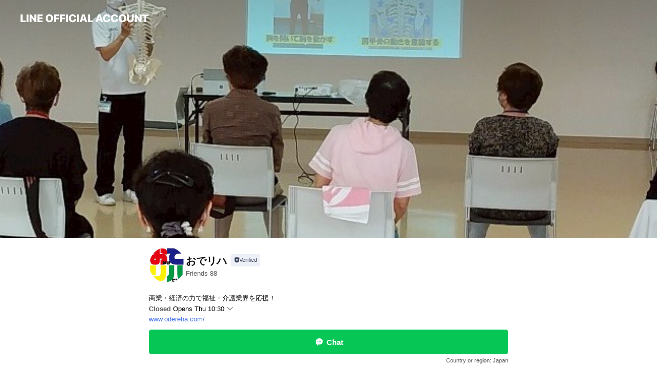

--- FILE ---
content_type: text/html; charset=utf-8
request_url: https://page.line.me/676acdxd
body_size: 30551
content:
<!DOCTYPE html><html lang="en"><script id="oa-script-list" type="application/json">https://page.line-scdn.net/_next/static/chunks/pages/_app-c0b699a9d6347812.js,https://page.line-scdn.net/_next/static/chunks/pages/%5BsearchId%5D-b8e443852bbb5573.js</script><head><meta charSet="UTF-8"/><meta name="viewport" content="width=device-width,initial-scale=1,minimum-scale=1,maximum-scale=1,user-scalable=no,viewport-fit=cover"/><link rel="apple-touch-icon" sizes="180x180" href="https://page.line-scdn.net/favicons/apple-touch-icon.png"/><link rel="icon" type="image/png" sizes="32x32" href="https://page.line-scdn.net/favicons/favicon-32x32.png"/><link rel="icon" type="image/png" sizes="16x16" href="https://page.line-scdn.net/favicons/favicon-16x16.png&quot;"/><link rel="mask-icon" href="https://page.line-scdn.net/favicons/safari-pinned-tab.svg" color="#4ecd00"/><link rel="shortcut icon" href="https://page.line-scdn.net/favicons/favicon.ico"/><meta name="theme-color" content="#ffffff"/><meta property="og:image" content="https://page-share.line.me//%40676acdxd/global/og_image.png?ts=1769016355294"/><meta name="twitter:card" content="summary_large_image"/><link rel="stylesheet" href="https://unpkg.com/swiper@6.8.1/swiper-bundle.min.css"/><title>おでリハ | LINE Official Account</title><meta property="og:title" content="おでリハ | LINE Official Account"/><meta name="twitter:title" content="おでリハ | LINE Official Account"/><link rel="canonical" href="https://page.line.me/676acdxd"/><meta property="line:service_name" content="Official Account"/><meta property="line:sub_title_2" content="〒040-0063 北海道 函館市 若松町９番１９号 一般社団法人おでかけリハビリ推進協議会"/><meta name="description" content="おでリハ&#x27;s LINE official account profile page. Add them as a friend for the latest news."/><link rel="preload" as="image" href="https://oa-profile-media.line-scdn.net/0hhWuyJgtXN3hIACB0neNIL3JfOQl7Ym58P2Y4TBhgNR0QMDtVKwJwYgh_aiMTUyp-ATszTht8LzQXWzFPER0n/w720" media="(max-width: 360px)"/><link rel="preload" as="image" href="https://oa-profile-media.line-scdn.net/0hhWuyJgtXN3hIACB0neNIL3JfOQl7Ym58P2Y4TBhgNR0QMDtVKwJwYgh_aiMTUyp-ATszTht8LzQXWzFPER0n/w960" media="(min-width: 360.1px)"/><meta name="next-head-count" content="20"/><link rel="preload" href="https://page.line-scdn.net/_next/static/css/5066c0effeea9cdd.css" as="style"/><link rel="stylesheet" href="https://page.line-scdn.net/_next/static/css/5066c0effeea9cdd.css" data-n-g=""/><link rel="preload" href="https://page.line-scdn.net/_next/static/css/32cf1b1e6f7e57c2.css" as="style"/><link rel="stylesheet" href="https://page.line-scdn.net/_next/static/css/32cf1b1e6f7e57c2.css" data-n-p=""/><noscript data-n-css=""></noscript><script defer="" nomodule="" src="https://page.line-scdn.net/_next/static/chunks/polyfills-c67a75d1b6f99dc8.js"></script><script src="https://page.line-scdn.net/_next/static/chunks/webpack-53e0f634be95aa19.js" defer=""></script><script src="https://page.line-scdn.net/_next/static/chunks/framework-5d5971fdfab04833.js" defer=""></script><script src="https://page.line-scdn.net/_next/static/chunks/main-34d3f9ccc87faeb3.js" defer=""></script><script src="https://page.line-scdn.net/_next/static/chunks/e893f787-81841bf25f7a5b4d.js" defer=""></script><script src="https://page.line-scdn.net/_next/static/chunks/fd0ff8c8-d43e8626c80b2f59.js" defer=""></script><script src="https://page.line-scdn.net/_next/static/chunks/518-b33b01654ebc3704.js" defer=""></script><script src="https://page.line-scdn.net/_next/static/chunks/421-6db75eee1ddcc32a.js" defer=""></script><script src="https://page.line-scdn.net/_next/static/chunks/35-fb8646fb484f619c.js" defer=""></script><script src="https://page.line-scdn.net/_next/static/chunks/840-7f91c406241fc0b6.js" defer=""></script><script src="https://page.line-scdn.net/_next/static/chunks/137-ae3cbf072ff48020.js" defer=""></script><script src="https://page.line-scdn.net/_next/static/chunks/124-86d261272c7b9cdd.js" defer=""></script><script src="https://page.line-scdn.net/_next/static/chunks/693-01dc988928332a88.js" defer=""></script><script src="https://page.line-scdn.net/_next/static/chunks/716-15a06450f7be7982.js" defer=""></script><script src="https://page.line-scdn.net/_next/static/chunks/155-8eb63f2603fef270.js" defer=""></script><script src="https://page.line-scdn.net/_next/static/bbauL09QAT8MhModpG-Ma/_buildManifest.js" defer=""></script><script src="https://page.line-scdn.net/_next/static/bbauL09QAT8MhModpG-Ma/_ssgManifest.js" defer=""></script></head><body class=""><div id="__next"><div class="wrap main" style="--profile-button-color:#06c755" data-background="true" data-theme="true" data-js-top="true"><header id="header" class="header header_web"><div class="header_wrap"><span class="header_logo"><svg xmlns="http://www.w3.org/2000/svg" fill="none" viewBox="0 0 250 17" class="header_logo_image" role="img" aria-label="LINE OFFICIAL ACCOUNT" title="LINE OFFICIAL ACCOUNT"><path fill="#000" d="M.118 16V1.204H3.88v11.771h6.121V16zm11.607 0V1.204h3.763V16zm6.009 0V1.204h3.189l5.916 8.541h.072V1.204h3.753V16h-3.158l-5.947-8.634h-.072V16zm15.176 0V1.204h10.14v3.025h-6.377V7.15h5.998v2.83h-5.998v2.994h6.378V16zm23.235.267c-4.491 0-7.3-2.943-7.3-7.66v-.02c0-4.707 2.83-7.65 7.3-7.65 4.502 0 7.311 2.943 7.311 7.65v.02c0 4.717-2.8 7.66-7.311 7.66m0-3.118c2.153 0 3.486-1.763 3.486-4.542v-.02c0-2.8-1.363-4.533-3.486-4.533-2.102 0-3.466 1.723-3.466 4.532v.02c0 2.81 1.354 4.543 3.466 4.543M65.291 16V1.204h10.07v3.025h-6.306v3.373h5.732v2.881h-5.732V16zm11.731 0V1.204h10.07v3.025h-6.307v3.373h5.732v2.881h-5.732V16zm11.73 0V1.204h3.764V16zm12.797.267c-4.44 0-7.198-2.84-7.198-7.67v-.01c0-4.83 2.779-7.65 7.198-7.65 3.866 0 6.542 2.481 6.676 5.793v.103h-3.62l-.021-.154c-.235-1.538-1.312-2.625-3.035-2.625-2.06 0-3.363 1.692-3.363 4.522v.01c0 2.861 1.313 4.563 3.374 4.563 1.63 0 2.789-1.015 3.045-2.666l.02-.112h3.62l-.01.112c-.133 3.312-2.84 5.784-6.686 5.784m8.47-.267V1.204h3.763V16zm5.189 0 4.983-14.796h4.604L129.778 16h-3.947l-.923-3.25h-4.83l-.923 3.25zm7.249-11.577-1.6 5.62h3.271l-1.599-5.62zM131.204 16V1.204h3.763v11.771h6.121V16zm14.868 0 4.983-14.796h4.604L160.643 16h-3.948l-.923-3.25h-4.83L150.02 16zm7.249-11.577-1.599 5.62h3.271l-1.6-5.62zm14.653 11.844c-4.44 0-7.198-2.84-7.198-7.67v-.01c0-4.83 2.779-7.65 7.198-7.65 3.866 0 6.542 2.481 6.675 5.793v.103h-3.619l-.021-.154c-.236-1.538-1.312-2.625-3.035-2.625-2.061 0-3.363 1.692-3.363 4.522v.01c0 2.861 1.312 4.563 3.373 4.563 1.631 0 2.789-1.015 3.046-2.666l.02-.112h3.62l-.01.112c-.134 3.312-2.841 5.784-6.686 5.784m15.258 0c-4.44 0-7.198-2.84-7.198-7.67v-.01c0-4.83 2.778-7.65 7.198-7.65 3.866 0 6.542 2.481 6.675 5.793v.103h-3.619l-.021-.154c-.236-1.538-1.312-2.625-3.035-2.625-2.061 0-3.363 1.692-3.363 4.522v.01c0 2.861 1.312 4.563 3.373 4.563 1.631 0 2.789-1.015 3.046-2.666l.02-.112h3.62l-.011.112c-.133 3.312-2.84 5.784-6.685 5.784m15.36 0c-4.491 0-7.3-2.943-7.3-7.66v-.02c0-4.707 2.83-7.65 7.3-7.65 4.502 0 7.311 2.943 7.311 7.65v.02c0 4.717-2.799 7.66-7.311 7.66m0-3.118c2.154 0 3.487-1.763 3.487-4.542v-.02c0-2.8-1.364-4.533-3.487-4.533-2.102 0-3.466 1.723-3.466 4.532v.02c0 2.81 1.354 4.543 3.466 4.543m15.514 3.118c-3.855 0-6.367-2.184-6.367-5.517V1.204h3.763v9.187c0 1.723.923 2.758 2.615 2.758 1.681 0 2.604-1.035 2.604-2.758V1.204h3.763v9.546c0 3.322-2.491 5.517-6.378 5.517M222.73 16V1.204h3.189l5.916 8.541h.072V1.204h3.753V16h-3.158l-5.947-8.634h-.072V16zm18.611 0V4.229h-4.081V1.204h11.915v3.025h-4.081V16z"></path></svg></span></div></header><div class="container"><div data-intersection-target="profileFace" class="_root_f63qr_2 _modeLiffApp_f63qr_155"><div class="_coverImage_f63qr_2"><div data-intersection-target="coverImage" class="_root_1e0fr_1 _black_1e0fr_61"><picture class="_coverPicture_1e0fr_10"><source media="(min-width: 1048px)" srcSet="[data-uri]"/><source media="(min-width: 712px)" srcSet="[data-uri]"/><img class="_coverImage_1e0fr_7" src="[data-uri]" alt="" width="380" height="189"/></picture><img class="_coverImageSpacer_1e0fr_7" src="[data-uri]" alt=""/><div class="_root_qs6hr_1" aria-label="loading"><svg viewBox="0 0 50 50" xmlns="http://www.w3.org/2000/svg" class="_spinner_qs6hr_10" width="50" style="margin-left:-25px;margin-top:-25px"><path d="m9.906 37.346a1.5 1.5 0 0 1 2.321-1.9 16.461 16.461 0 0 0 12.774 6.054c9.112 0 16.5-7.387 16.5-16.5s-7.388-16.5-16.501-16.5a1.5 1.5 0 0 1 0-3c10.77 0 19.5 8.73 19.5 19.5s-8.73 19.5-19.5 19.5a19.46 19.46 0 0 1 -15.095-7.154z" fill="#fff"></path></svg></div></div></div><div class="_account_f63qr_11"><div class="_accountHead_f63qr_16"><div class="_accountHeadIcon_f63qr_22"><a class="_accountHeadIconLink_f63qr_31" href="/676acdxd/profile/img"><div class="_root_19dwp_1"><img class="_thumbnailImage_19dwp_8" src="https://profile.line-scdn.net/0hltb5dZMLM1tfTCWjaSlMDGMJPTYoYjUTJ314aXNLbm1xe3ddYC4pO3NOPWtweHBdYyN0bX5Mbz90/preview" alt="Show profile photo" width="70" height="70"/></div></a></div><div class="_accountHeadContents_f63qr_34"><h1 class="_accountHeadTitle_f63qr_37"><span class="_accountHeadTitleText_f63qr_51">おでリハ</span><button type="button" class="_accountHeadBadge_f63qr_54" aria-label="Show account info"><span class="_root_4p75h_1 _typeCertified_4p75h_20"><span class="_icon_4p75h_17"><span role="img" aria-label="Verification status" class="la labs _iconImage_4p75h_17" style="width:11px;aspect-ratio:1;display:inline-grid;place-items:stretch"><svg xmlns="http://www.w3.org/2000/svg" data-laicon-version="10.2" viewBox="0 0 20 20" fill="currentColor"><g transform="translate(-2 -2)"><path d="M12 2.5c-3.7 0-6.7.7-7.8 1-.3.2-.5.5-.5.8v8.9c0 3.2 4.2 6.3 8 8.2.1 0 .2.1.3.1s.2 0 .3-.1c3.9-1.9 8-5 8-8.2V4.3c0-.3-.2-.6-.5-.7-1.1-.3-4.1-1.1-7.8-1.1zm0 4.2 1.2 2.7 2.7.3-1.9 2 .4 2.8-2.4-1.2-2.4 1.3.4-2.8-1.9-2 2.7-.3L12 6.7z"/></g></svg></span></span><span class="_label_4p75h_42">Verified</span></span></button></h1><div class="_accountHeadSubTexts_f63qr_58"><p class="_accountHeadSubText_f63qr_58">Friends<!-- --> <!-- -->88</p></div></div></div><div class="_accountInfo_f63qr_73"><p class="_accountInfoText_f63qr_85">商業・経済の力で福祉・介護業界を応援！</p><p><a class="_accountInfoWebsiteLink_f63qr_137" href="https://www.odereha.com/"><span class="_accountInfoWebsiteUrl_f63qr_141">www.odereha.com/</span></a></p></div><div class="_actionButtons_f63qr_152"><div><div class="_root_1nhde_1"><button type="button" class="_button_1nhde_9"><span class="_icon_1nhde_31"><span role="img" class="la lar" style="width:14px;aspect-ratio:1;display:inline-grid;place-items:stretch"><svg xmlns="http://www.w3.org/2000/svg" data-laicon-version="15.0" viewBox="0 0 20 20" fill="currentColor"><g transform="translate(-2 -2)"><path d="M11.8722 10.2255a.9.9 0 1 0 0 1.8.9.9 0 0 0 0-1.8Zm-3.5386 0a.9.9 0 1 0 0 1.8.9.9 0 0 0 0-1.8Zm7.0767 0a.9.9 0 1 0 0 1.8.9.9 0 0 0 0-1.8Z"/><path d="M6.5966 6.374c-1.256 1.2676-1.988 3.1338-1.988 5.5207 0 2.8387 1.6621 5.3506 2.8876 6.8107.6247-.8619 1.6496-1.7438 3.2265-1.7444h.0015l2.2892-.0098h.0028c3.4682 0 6.2909-2.8223 6.2909-6.2904 0-1.9386-.7072-3.4895-1.9291-4.5632C16.1475 5.0163 14.3376 4.37 12.0582 4.37c-2.3602 0-4.2063.7369-5.4616 2.004Zm-.9235-.915C7.2185 3.8991 9.4223 3.07 12.0582 3.07c2.5189 0 4.6585.7159 6.1779 2.051 1.5279 1.3427 2.371 3.2622 2.371 5.5398 0 4.1857-3.4041 7.5896-7.5894 7.5904h-.0015l-2.2892.0098h-.0028c-1.33 0-2.114.9634-2.5516 1.8265l-.4192.8269-.6345-.676c-1.2252-1.3055-3.8103-4.4963-3.8103-8.3437 0-2.6555.8198-4.8767 2.3645-6.4358Z"/></g></svg></span></span><span class="_label_1nhde_14">Chat</span></button></div><div class="_root_1nhde_1"><a role="button" href="https://line.me/R/home/public/main?id=676acdxd&amp;utm_source=businessprofile&amp;utm_medium=action_btn" class="_button_1nhde_9"><span class="_icon_1nhde_31"><span role="img" class="la lar" style="width:14px;aspect-ratio:1;display:inline-grid;place-items:stretch"><svg xmlns="http://www.w3.org/2000/svg" data-laicon-version="15.0" viewBox="0 0 20 20" fill="currentColor"><g transform="translate(-2 -2)"><path d="M6.0001 4.5104a.35.35 0 0 0-.35.35v14.2792a.35.35 0 0 0 .35.35h12a.35.35 0 0 0 .35-.35V4.8604a.35.35 0 0 0-.35-.35h-12Zm-1.65.35c0-.9112.7387-1.65 1.65-1.65h12c.9113 0 1.65.7388 1.65 1.65v14.2792c0 .9113-.7387 1.65-1.65 1.65h-12c-.9113 0-1.65-.7387-1.65-1.65V4.8604Z"/><path d="M15.0534 12.65H8.9468v-1.3h6.1066v1.3Zm0-3.3413H8.9468v-1.3h6.1066v1.3Zm0 6.6827H8.9468v-1.3h6.1066v1.3Z"/></g></svg></span></span><span class="_label_1nhde_14">Posts</span></a></div></div></div></div></div><div class="content"><div class="ldsg-tab plugin_tab" data-flexible="flexible" style="--tab-indicator-position:0px;--tab-indicator-width:0px" id="tablist"><div class="tab-content"><div class="tab-content-inner"><div class="tab-list" role="tablist"><a aria-selected="true" role="tab" class="tab-list-item" tabindex="0"><span class="text">Mixed media feed</span></a><a aria-selected="false" role="tab" class="tab-list-item"><span class="text">Basic info</span></a><a aria-selected="false" role="tab" class="tab-list-item"><span class="text">You might like</span></a></div><div class="tab-indicator"></div></div></div></div><section class="section media_seemore" id="plugin-media-627288380124843" data-js-plugin="media"><a data-testid="link-with-next" class="link" href="/676acdxd/media/627288380124843"><h2 class="title_section" data-testid="plugin-header"><span class="title">Mixed media feed</span><span class="text_more">See more</span></h2></a><div class="photo_plugin"><div class="photo_item"><a data-testid="link-with-next" href="/676acdxd/media/627288380124843/item/1172057065026614000"><picture class="picture"><img class="image" alt=""/></picture></a></div><div class="photo_item"><a data-testid="link-with-next" href="/676acdxd/media/627288380124843/item/1171886717364394500"><picture class="picture"><img class="image" alt=""/></picture></a></div><div class="photo_item"><a data-testid="link-with-next" href="/676acdxd/media/627288380124843/item/1171825425542056700"><picture class="picture"><img class="image" alt=""/></picture></a></div><div class="photo_item"><a data-testid="link-with-next" href="/676acdxd/media/627288380124843/item/1171807818535271000"><picture class="picture"><img class="image" alt=""/></picture></a></div><div class="photo_item"><a data-testid="link-with-next" href="/676acdxd/media/627288380124843/item/1171679268488047600"><picture class="picture"><img class="image" alt=""/></picture></a></div><div class="photo_item"><a data-testid="link-with-next" href="/676acdxd/media/627288380124843/item/1171220278822876700"><picture class="picture"><img class="image" alt=""/></picture></a></div><div class="photo_item"><a data-testid="link-with-next" href="/676acdxd/media/627288380124843/item/1171092333574820900"><picture class="picture"><img class="image" alt=""/></picture></a></div><div class="photo_item"><a data-testid="link-with-next" href="/676acdxd/media/627288380124843/item/1171015088245808600"><picture class="picture"><img class="image" alt=""/></picture></a></div><div class="photo_item"><a data-testid="link-with-next" href="/676acdxd/media/627288380124843/item/1170951413121299200"><picture class="picture"><img class="image" alt=""/></picture></a></div></div></section><section class="section section_info" id="plugin-information-627288380124844" data-js-plugin="information"><h2 class="title_section" data-testid="plugin-header"><span class="title">Basic info</span></h2><div class="basic_info_item info_intro"><i class="icon"><svg width="19" height="19" viewBox="0 0 19 19" fill="none" xmlns="http://www.w3.org/2000/svg"><path fill-rule="evenodd" clip-rule="evenodd" d="M14.25 2.542h-9.5c-.721 0-1.306.584-1.306 1.306v11.304c0 .722.585 1.306 1.306 1.306h9.5c.722 0 1.306-.584 1.306-1.306V3.848c0-.722-.584-1.306-1.306-1.306zM4.75 3.57h9.5c.153 0 .277.124.277.277v11.304a.277.277 0 01-.277.277h-9.5a.277.277 0 01-.277-.277V3.848c0-.153.124-.277.277-.277zm7.167 6.444v-1.03H7.083v1.03h4.834zm0-3.675v1.03H7.083V6.34h4.834zm0 6.32v-1.03H7.083v1.03h4.834z" fill="#000"></path></svg></i>測って動いてフレイル予防！「おでかけウェルネス」開催</div><div class="basic_info_item info_time"><i class="icon"><svg width="19" height="19" viewBox="0 0 19 19" fill="none" xmlns="http://www.w3.org/2000/svg"><path fill-rule="evenodd" clip-rule="evenodd" d="M9.5 2.177a7.323 7.323 0 100 14.646 7.323 7.323 0 000-14.646zm0 1.03a6.294 6.294 0 110 12.587 6.294 6.294 0 010-12.588zm.514 5.996v-3.73H8.985v4.324l2.79 1.612.515-.892-2.276-1.314z" fill="#000"></path></svg></i><div class="title"><span class="title_s">Thu</span><span class="con_s">10:30 - 11:30</span></div><p class="memo">参加に関する詳細については、まずはお問い合わせください。</p><ul class="lst_week"><li><span class="title_s">Sun</span><span class="con_s">Closed</span></li><li><span class="title_s">Mon</span><span class="con_s">10:30 - 11:30</span></li><li><span class="title_s">Tue</span><span class="con_s">10:30 - 11:30</span></li><li><span class="title_s">Wed</span><span class="con_s">10:30 - 11:30</span></li><li><span class="title_s">Thu</span><span class="con_s">10:30 - 11:30</span></li><li><span class="title_s">Fri</span><span class="con_s">10:30 - 11:30</span></li><li><span class="title_s">Sat</span><span class="con_s">Closed</span></li></ul></div><div class="basic_info_item info_tel is_selectable"><i class="icon"><svg width="19" height="19" viewBox="0 0 19 19" fill="none" xmlns="http://www.w3.org/2000/svg"><path fill-rule="evenodd" clip-rule="evenodd" d="M2.816 3.858L4.004 2.67a1.76 1.76 0 012.564.079l2.024 2.286a1.14 1.14 0 01-.048 1.559L7.306 7.832l.014.04c.02.052.045.11.075.173l.051.1c.266.499.762 1.137 1.517 1.892.754.755 1.393 1.25 1.893 1.516.103.055.194.097.271.126l.04.014 1.239-1.238a1.138 1.138 0 011.465-.121l.093.074 2.287 2.024a1.76 1.76 0 01.078 2.563l-1.188 1.188c-1.477 1.478-5.367.513-9.102-3.222-3.735-3.735-4.7-7.625-3.223-9.103zm5.005 1.86L5.797 3.43a.731.731 0 00-1.065-.033L3.544 4.586c-.31.31-.445 1.226-.162 2.367.393 1.582 1.49 3.386 3.385 5.28 1.894 1.894 3.697 2.992 5.28 3.384 1.14.284 2.057.148 2.367-.162l1.187-1.187a.731.731 0 00-.032-1.065l-2.287-2.024a.109.109 0 00-.148.004l-1.403 1.402c-.517.518-1.887-.21-3.496-1.82l-.158-.16c-1.499-1.54-2.164-2.837-1.663-3.337l1.402-1.402a.108.108 0 00.005-.149z" fill="#000"></path></svg></i><a class="link" href="#"><span>0138-22-7981</span></a></div><div class="basic_info_item info_url is_selectable"><i class="icon"><svg width="19" height="19" viewBox="0 0 19 19" fill="none" xmlns="http://www.w3.org/2000/svg"><path fill-rule="evenodd" clip-rule="evenodd" d="M9.5 2.18a7.32 7.32 0 100 14.64 7.32 7.32 0 000-14.64zM3.452 7.766A6.294 6.294 0 003.21 9.5c0 .602.084 1.184.242 1.736H6.32A17.222 17.222 0 016.234 9.5c0-.597.03-1.178.086-1.735H3.452zm.396-1.029H6.46c.224-1.303.607-2.422 1.11-3.225a6.309 6.309 0 00-3.722 3.225zm3.51 1.03a15.745 15.745 0 000 3.47h4.284a15.749 15.749 0 000-3.47H7.358zm4.131-1.03H7.511C7.903 4.64 8.707 3.21 9.5 3.21c.793 0 1.597 1.43 1.99 3.526zm1.19 1.03a17.21 17.21 0 010 3.47h2.869A6.292 6.292 0 0015.79 9.5c0-.602-.084-1.184-.242-1.735H12.68zm2.473-1.03H12.54c-.224-1.303-.607-2.422-1.11-3.225a6.308 6.308 0 013.722 3.225zM7.57 15.489a6.309 6.309 0 01-3.722-3.224H6.46c.224 1.303.607 2.421 1.11 3.224zm1.929.301c-.793 0-1.596-1.43-1.99-3.525h3.98c-.394 2.095-1.197 3.525-1.99 3.525zm1.93-.301c.503-.803.886-1.921 1.11-3.224h2.612a6.309 6.309 0 01-3.723 3.224z" fill="#000"></path></svg></i><a class="account_info_website_link" href="https://www.odereha.com/"><span class="account_info_website_url">www.odereha.com/</span></a></div><div class="basic_info_item place_map" data-js-access="true"><div class="map_area"><a target="_blank" rel="noopener" href="https://www.google.com/maps/search/?api=1&amp;query=41.7724591%2C140.725384"><img src="https://maps.googleapis.com/maps/api/staticmap?key=AIzaSyCmbTfxB3uMZpzVX9NYKqByC1RRi2jIjf0&amp;channel=Line_Account&amp;scale=2&amp;size=400x200&amp;center=41.7725591%2C140.725384&amp;markers=scale%3A2%7Cicon%3Ahttps%3A%2F%2Fpage.line-scdn.net%2F_%2Fimages%2FmapPin.v1.png%7C41.7724591%2C140.725384&amp;language=en&amp;region=&amp;signature=77VMA0mHpgw6mzHuyucvGmrzAzg%3D" alt=""/></a></div><div class="map_text"><i class="icon"><svg width="19" height="19" viewBox="0 0 19 19" fill="none" xmlns="http://www.w3.org/2000/svg"><path fill-rule="evenodd" clip-rule="evenodd" d="M9.731 1.864l-.23-.004a6.308 6.308 0 00-4.853 2.266c-2.155 2.565-1.9 6.433.515 8.857a210.37 210.37 0 013.774 3.911.772.772 0 001.13 0l.942-.996a182.663 182.663 0 012.829-2.916c2.413-2.422 2.67-6.29.515-8.855a6.308 6.308 0 00-4.622-2.263zm-.23 1.026a5.28 5.28 0 014.064 1.9c1.805 2.147 1.588 5.413-.456 7.466l-.452.456a209.82 209.82 0 00-2.87 2.98l-.285.3-1.247-1.31a176.87 176.87 0 00-2.363-2.425c-2.045-2.053-2.261-5.32-.456-7.468a5.28 5.28 0 014.064-1.9zm0 3.289a2.004 2.004 0 100 4.008 2.004 2.004 0 000-4.008zm0 1.029a.975.975 0 110 1.95.975.975 0 010-1.95z" fill="#000"></path></svg></i><div class="map_title_area"><strong class="map_title">〒040-0063 北海道 函館市 若松町９番１９号 一般社団法人おでかけリハビリ推進協議会</strong><button type="button" class="button_copy" aria-label="Copy"><i class="icon_copy"><svg width="16" height="16" xmlns="http://www.w3.org/2000/svg" data-laicon-version="15" viewBox="0 0 24 24"><path d="M3.2 3.05a.65.65 0 01.65-.65h12.99a.65.65 0 01.65.65V6.5h-1.3V3.7H4.5v13.28H7v1.3H3.85a.65.65 0 01-.65-.65V3.05z"></path><path d="M6.52 6.36a.65.65 0 01.65-.65h12.98a.65.65 0 01.65.65V17.5l-4.1 4.1H7.17a.65.65 0 01-.65-.65V6.36zm1.3.65V20.3h8.34l3.34-3.34V7.01H7.82z"></path><path d="M14.13 10.19H9.6v-1.3h4.53v1.3zm0 2.2H9.6v-1.3h4.53v1.3zm1.27 3.81h5.4v1.3h-4.1v4.1h-1.3v-5.4z"></path></svg></i></button></div><div class="map_address">函館駅</div></div></div></section><section class="section section_recommend" id="plugin-recommendation-RecommendationPlugin" data-js-plugin="recommendation"><a target="_self" rel="noopener" href="https://liff.line.me/1654867680-wGKa63aV/?utm_source=oaprofile&amp;utm_medium=recommend" class="link"><h2 class="title_section" data-testid="plugin-header"><span class="title">You might like</span><span class="text_more">See more</span></h2></a><section class="RecommendationPlugin_subSection__nWfpQ"><h3 class="RecommendationPlugin_subTitle__EGDML">Accounts others are viewing</h3><div class="swiper-container"><div class="swiper-wrapper"><div class="swiper-slide"><div class="recommend_list"><div class="recommend_item" id="recommend-item-1"><a target="_self" rel="noopener" href="https://page.line.me/069qqgcd?openerPlatform=liff&amp;openerKey=profileRecommend" class="link"><div class="thumb"><img src="https://profile.line-scdn.net/0hYGRf74thBmhvHxQznLV5P1NaCAUYMQAgF35PD0lIXFFBe0U8U30dDkIdDAhAKBU2BC4dXBgeC1AS/preview" class="image" alt=""/></div><div class="info"><strong class="info_name"><i class="icon_certified"></i>みえプラス</strong><div class="info_detail"><span class="friend">3,838 friends</span></div></div></a></div><div class="recommend_item" id="recommend-item-2"><a target="_self" rel="noopener" href="https://page.line.me/wtz5010g?openerPlatform=liff&amp;openerKey=profileRecommend" class="link"><div class="thumb"><img src="https://profile.line-scdn.net/0hmzZXypapMlVnIR8LxaJNAltkPDgQDzQdHxB0NkcibWVIF31WCRB5Y0EjOGUdQSEBWkB_NEcgb2dJ/preview" class="image" alt=""/></div><div class="info"><strong class="info_name"><i class="icon_certified"></i>カラー専門店パレット　太古店</strong><div class="info_detail"><span class="friend">1,369 friends</span></div><div class="common_label"><strong class="label"><i class="icon"><svg width="12" height="12" viewBox="0 0 12 12" fill="none" xmlns="http://www.w3.org/2000/svg"><path fill-rule="evenodd" clip-rule="evenodd" d="M1.675 2.925v6.033h.926l.923-.923.923.923h5.878V2.925H4.447l-.923.923-.923-.923h-.926zm-.85-.154c0-.384.312-.696.696-.696h1.432l.571.571.572-.571h6.383c.385 0 .696.312.696.696v6.341a.696.696 0 01-.696.696H4.096l-.572-.571-.571.571H1.52a.696.696 0 01-.696-.696V2.771z" fill="#777"></path><path fill-rule="evenodd" clip-rule="evenodd" d="M3.025 4.909v-.65h1v.65h-1zm0 1.357v-.65h1v.65h-1zm0 1.358v-.65h1v.65h-1z" fill="#777"></path></svg></i><span class="text">Coupons</span></strong><strong class="label"><i class="icon"><svg width="13" height="12" viewBox="0 0 13 12" fill="none" xmlns="http://www.w3.org/2000/svg"><path fill-rule="evenodd" clip-rule="evenodd" d="M11.1 2.14H2.7a.576.576 0 00-.575.576v6.568c0 .317.258.575.575.575h8.4a.576.576 0 00.575-.575V2.716a.576.576 0 00-.575-.575zm-.076 2.407V9.21h-8.25V4.547h8.25zm0-.65V2.791h-8.25v1.106h8.25z" fill="#777"></path><path d="M11.024 9.209v.1h.1v-.1h-.1zm0-4.662h.1v-.1h-.1v.1zM2.774 9.21h-.1v.1h.1v-.1zm0-4.662v-.1h-.1v.1h.1zm8.25-.65v.1h.1v-.1h-.1zm0-1.106h.1v-.1h-.1v.1zm-8.25 0v-.1h-.1v.1h.1zm0 1.106h-.1v.1h.1v-.1zM2.7 2.241h8.4v-.2H2.7v.2zm-.475.475c0-.262.213-.475.475-.475v-.2a.676.676 0 00-.675.675h.2zm0 6.568V2.716h-.2v6.568h.2zm.475.475a.476.476 0 01-.475-.475h-.2c0 .372.303.675.675.675v-.2zm8.4 0H2.7v.2h8.4v-.2zm.475-.475a.476.476 0 01-.475.475v.2a.676.676 0 00.675-.675h-.2zm0-6.568v6.568h.2V2.716h-.2zM11.1 2.24c.262 0 .475.213.475.475h.2a.676.676 0 00-.675-.675v.2zm.024 6.968V4.547h-.2V9.21h.2zm-8.35.1h8.25v-.2h-8.25v.2zm-.1-4.762V9.21h.2V4.547h-.2zm8.35-.1h-8.25v.2h8.25v-.2zm.1-.55V2.791h-.2v1.106h.2zm-.1-1.206h-8.25v.2h8.25v-.2zm-8.35.1v1.106h.2V2.791h-.2zm.1 1.206h8.25v-.2h-8.25v.2zm6.467 2.227l-.296.853-.904.019.72.545-.261.865.741-.516.742.516-.262-.865.72-.545-.903-.019-.297-.853z" fill="#777"></path></svg></i><span class="text">Reward card</span></strong></div></div></a></div><div class="recommend_item" id="recommend-item-3"><a target="_self" rel="noopener" href="https://page.line.me/583jljvr?openerPlatform=liff&amp;openerKey=profileRecommend" class="link"><div class="thumb"><img src="https://profile.line-scdn.net/0h2EEFRLj9bWp4P39sohwSPUR6YwcPEWsiAFlwX1g-O14BWCI9QlsqXA48NlxWB3huQlwjBQ9rYV0H/preview" class="image" alt=""/></div><div class="info"><strong class="info_name"><i class="icon_certified"></i>ブルームスマイル</strong><div class="info_detail"><span class="friend">350 friends</span></div><div class="common_label"><strong class="label"><i class="icon"><svg width="12" height="12" viewBox="0 0 12 12" fill="none" xmlns="http://www.w3.org/2000/svg"><path fill-rule="evenodd" clip-rule="evenodd" d="M1.675 2.925v6.033h.926l.923-.923.923.923h5.878V2.925H4.447l-.923.923-.923-.923h-.926zm-.85-.154c0-.384.312-.696.696-.696h1.432l.571.571.572-.571h6.383c.385 0 .696.312.696.696v6.341a.696.696 0 01-.696.696H4.096l-.572-.571-.571.571H1.52a.696.696 0 01-.696-.696V2.771z" fill="#777"></path><path fill-rule="evenodd" clip-rule="evenodd" d="M3.025 4.909v-.65h1v.65h-1zm0 1.357v-.65h1v.65h-1zm0 1.358v-.65h1v.65h-1z" fill="#777"></path></svg></i><span class="text">Coupons</span></strong></div></div></a></div></div></div><div class="swiper-slide"><div class="recommend_list"><div class="recommend_item" id="recommend-item-4"><a target="_self" rel="noopener" href="https://page.line.me/vqw5419g?openerPlatform=liff&amp;openerKey=profileRecommend" class="link"><div class="thumb"><img src="https://profile.line-scdn.net/0hq0Jm8XwJLh93FDBWljBRSEtRIHIAOihXDyc2ewdEICkKID5BSCc0LlQSJCsKd2wZSiUzflMUIC5Y/preview" class="image" alt=""/></div><div class="info"><strong class="info_name"><i class="icon_certified"></i>わんわんびれっじ</strong><div class="info_detail"><span class="friend">592 friends</span></div><div class="common_label"><strong class="label"><i class="icon"><svg width="12" height="12" viewBox="0 0 12 12" fill="none" xmlns="http://www.w3.org/2000/svg"><path fill-rule="evenodd" clip-rule="evenodd" d="M1.675 2.925v6.033h.926l.923-.923.923.923h5.878V2.925H4.447l-.923.923-.923-.923h-.926zm-.85-.154c0-.384.312-.696.696-.696h1.432l.571.571.572-.571h6.383c.385 0 .696.312.696.696v6.341a.696.696 0 01-.696.696H4.096l-.572-.571-.571.571H1.52a.696.696 0 01-.696-.696V2.771z" fill="#777"></path><path fill-rule="evenodd" clip-rule="evenodd" d="M3.025 4.909v-.65h1v.65h-1zm0 1.357v-.65h1v.65h-1zm0 1.358v-.65h1v.65h-1z" fill="#777"></path></svg></i><span class="text">Coupons</span></strong><strong class="label"><i class="icon"><svg width="13" height="12" viewBox="0 0 13 12" fill="none" xmlns="http://www.w3.org/2000/svg"><path fill-rule="evenodd" clip-rule="evenodd" d="M11.1 2.14H2.7a.576.576 0 00-.575.576v6.568c0 .317.258.575.575.575h8.4a.576.576 0 00.575-.575V2.716a.576.576 0 00-.575-.575zm-.076 2.407V9.21h-8.25V4.547h8.25zm0-.65V2.791h-8.25v1.106h8.25z" fill="#777"></path><path d="M11.024 9.209v.1h.1v-.1h-.1zm0-4.662h.1v-.1h-.1v.1zM2.774 9.21h-.1v.1h.1v-.1zm0-4.662v-.1h-.1v.1h.1zm8.25-.65v.1h.1v-.1h-.1zm0-1.106h.1v-.1h-.1v.1zm-8.25 0v-.1h-.1v.1h.1zm0 1.106h-.1v.1h.1v-.1zM2.7 2.241h8.4v-.2H2.7v.2zm-.475.475c0-.262.213-.475.475-.475v-.2a.676.676 0 00-.675.675h.2zm0 6.568V2.716h-.2v6.568h.2zm.475.475a.476.476 0 01-.475-.475h-.2c0 .372.303.675.675.675v-.2zm8.4 0H2.7v.2h8.4v-.2zm.475-.475a.476.476 0 01-.475.475v.2a.676.676 0 00.675-.675h-.2zm0-6.568v6.568h.2V2.716h-.2zM11.1 2.24c.262 0 .475.213.475.475h.2a.676.676 0 00-.675-.675v.2zm.024 6.968V4.547h-.2V9.21h.2zm-8.35.1h8.25v-.2h-8.25v.2zm-.1-4.762V9.21h.2V4.547h-.2zm8.35-.1h-8.25v.2h8.25v-.2zm.1-.55V2.791h-.2v1.106h.2zm-.1-1.206h-8.25v.2h8.25v-.2zm-8.35.1v1.106h.2V2.791h-.2zm.1 1.206h8.25v-.2h-8.25v.2zm6.467 2.227l-.296.853-.904.019.72.545-.261.865.741-.516.742.516-.262-.865.72-.545-.903-.019-.297-.853z" fill="#777"></path></svg></i><span class="text">Reward card</span></strong></div></div></a></div><div class="recommend_item" id="recommend-item-5"><a target="_self" rel="noopener" href="https://page.line.me/028yolrd?openerPlatform=liff&amp;openerKey=profileRecommend" class="link"><div class="thumb"><img src="https://profile.line-scdn.net/0hLfv7SzHEE0lLTgK-8zdsHncLHSQ8YBUBM39UJm1PHixieVQbdytcLG4bH3lkKQNKcntbLWtMHSs0/preview" class="image" alt=""/></div><div class="info"><strong class="info_name"><i class="icon_certified"></i>上通商栄会</strong><div class="info_detail"><span class="friend">1,216 friends</span></div></div></a></div><div class="recommend_item" id="recommend-item-6"><a target="_self" rel="noopener" href="https://page.line.me/604wajao?openerPlatform=liff&amp;openerKey=profileRecommend" class="link"><div class="thumb"><img src="https://profile.line-scdn.net/0hpOtWPyGRL2BJLgLKEJxQN3VrIQ0-ACkoMUFjDz56eQAwFjtmdEtjAGV5IQNiGzg2d0swVWV9eVhl/preview" class="image" alt=""/></div><div class="info"><strong class="info_name"><i class="icon_premium"></i>日本赤十字社【ラブラッド】</strong><div class="info_detail"><span class="friend">398,218 friends</span></div></div></a></div></div></div><div class="swiper-slide"><div class="recommend_list"><div class="recommend_item" id="recommend-item-7"><a target="_self" rel="noopener" href="https://page.line.me/805qspbj?openerPlatform=liff&amp;openerKey=profileRecommend" class="link"><div class="thumb"><img src="https://profile.line-scdn.net/0hIU_ON5ITFnpiNgZjfVxpLV5zGBcVGBAyGlhQS0Q1SUxODlZ4WABeH043Sx4bBwIlW1gMGBI0TUtP/preview" class="image" alt=""/></div><div class="info"><strong class="info_name"><i class="icon_certified"></i>TRETAS</strong><div class="info_detail"><span class="friend">5,720 friends</span></div><div class="common_label"><strong class="label"><i class="icon"><svg width="12" height="12" viewBox="0 0 12 12" fill="none" xmlns="http://www.w3.org/2000/svg"><path fill-rule="evenodd" clip-rule="evenodd" d="M1.675 2.925v6.033h.926l.923-.923.923.923h5.878V2.925H4.447l-.923.923-.923-.923h-.926zm-.85-.154c0-.384.312-.696.696-.696h1.432l.571.571.572-.571h6.383c.385 0 .696.312.696.696v6.341a.696.696 0 01-.696.696H4.096l-.572-.571-.571.571H1.52a.696.696 0 01-.696-.696V2.771z" fill="#777"></path><path fill-rule="evenodd" clip-rule="evenodd" d="M3.025 4.909v-.65h1v.65h-1zm0 1.357v-.65h1v.65h-1zm0 1.358v-.65h1v.65h-1z" fill="#777"></path></svg></i><span class="text">Coupons</span></strong></div></div></a></div><div class="recommend_item" id="recommend-item-8"><a target="_self" rel="noopener" href="https://page.line.me/406zibmp?openerPlatform=liff&amp;openerKey=profileRecommend" class="link"><div class="thumb"><img src="https://profile.line-scdn.net/0hpuZ7nZX5L1pnTjArj1ZQDVsLITcQYCkSHyFnP0VPeGxIKm5cUnphaRBNIz5OLj9fDn9kaUNGcm9I/preview" class="image" alt=""/></div><div class="info"><strong class="info_name"><i class="icon_certified"></i>ジョリクレール</strong><div class="info_detail"><span class="friend">557 friends</span></div></div></a></div><div class="recommend_item" id="recommend-item-9"><a target="_self" rel="noopener" href="https://page.line.me/130jxypd?openerPlatform=liff&amp;openerKey=profileRecommend" class="link"><div class="thumb"><img src="https://profile.line-scdn.net/0hFquQJRRUGV5IKAdjDNtmCXRtFzM_Bh8WMBxTb2sqEmc3TVsKdxtUOT0qRT1mHQwJdh0GOWx9Em9i/preview" class="image" alt=""/></div><div class="info"><strong class="info_name"><i class="icon_certified"></i>Ａコープおくみの店</strong><div class="info_detail"><span class="friend">2,171 friends</span></div></div></a></div></div></div><div class="swiper-slide"><div class="recommend_list"><div class="recommend_item" id="recommend-item-10"><a target="_self" rel="noopener" href="https://page.line.me/375fvlzf?openerPlatform=liff&amp;openerKey=profileRecommend" class="link"><div class="thumb"><img src="https://profile.line-scdn.net/0hLiwT0VaBE0ZKLQdYvQhsEXZoHSs9AxUOMhxbdzgvHXEyGFNAck8PdWYpGn80SQAXdR5cIz0vRHFh/preview" class="image" alt=""/></div><div class="info"><strong class="info_name"><i class="icon_certified"></i>畜大練成会 帯広東本校</strong><div class="info_detail"><span class="friend">1,055 friends</span></div></div></a></div><div class="recommend_item" id="recommend-item-11"><a target="_self" rel="noopener" href="https://page.line.me/666ntmkf?openerPlatform=liff&amp;openerKey=profileRecommend" class="link"><div class="thumb"><img src="https://profile.line-scdn.net/0hfM-hQUIFOWIQESZIyz5GNSxUNw9nPz8qaHAkUT0SMwducS5jJXF0DGYSbgdtc3wzK3AiAjcSZFo-/preview" class="image" alt=""/></div><div class="info"><strong class="info_name"><i class="icon_certified"></i>ＪＡみやざき　園芸販売部</strong><div class="info_detail"><span class="friend">323,655 friends</span></div></div></a></div><div class="recommend_item" id="recommend-item-12"><a target="_self" rel="noopener" href="https://page.line.me/133wdleb?openerPlatform=liff&amp;openerKey=profileRecommend" class="link"><div class="thumb"><img src="https://profile.line-scdn.net/0hMBT8QQNhEm1pQQTKWphtOlUEHAAebxQlEXNVCBlEG1lCJAI8AScKDhhFHwpMJlxuXCdbXEgSG1UQ/preview" class="image" alt=""/></div><div class="info"><strong class="info_name"><i class="icon_certified"></i>シッチーのチャリティーフェア</strong><div class="info_detail"><span class="friend">30,845 friends</span></div></div></a></div></div></div><div class="swiper-slide"><div class="recommend_list"><div class="recommend_item" id="recommend-item-13"><a target="_self" rel="noopener" href="https://page.line.me/868legfi?openerPlatform=liff&amp;openerKey=profileRecommend" class="link"><div class="thumb"><img src="https://profile.line-scdn.net/0h2PIgRPr0bX90Hnlffe0SKEhbYxIDMGs3DHxwTQIaZBoJL30tH34kHwYZNxwOKXh8H3pxSlgYO0wM/preview" class="image" alt=""/></div><div class="info"><strong class="info_name"><i class="icon_certified"></i>ふらの和食すずかけ</strong><div class="info_detail"><span class="friend">331 friends</span></div></div></a></div><div class="recommend_item" id="recommend-item-14"><a target="_self" rel="noopener" href="https://page.line.me/513jfvkj?openerPlatform=liff&amp;openerKey=profileRecommend" class="link"><div class="thumb"><img src="https://profile.line-scdn.net/0hpzfE6av0L1VbPAZeAs1QAmd5ITgsEikdI1ppMng0eDYhBGxUNFg0Oys0dzUiCW5UYVgwMHZsdTJ0/preview" class="image" alt=""/></div><div class="info"><strong class="info_name"><i class="icon_certified"></i>澤井商事（株）旭川支店</strong><div class="info_detail"><span class="friend">777 friends</span></div></div></a></div><div class="recommend_item" id="recommend-item-15"><a target="_self" rel="noopener" href="https://page.line.me/638buoop?openerPlatform=liff&amp;openerKey=profileRecommend" class="link"><div class="thumb"><img src="https://profile.line-scdn.net/0hleDwZeWgM0p5DidrPFtMHUVLPScOIDUCATwveFsIPnsBPnFJEjwsL18OPS8AO3dMTTt4JAwMbygB/preview" class="image" alt=""/></div><div class="info"><strong class="info_name"><i class="icon_certified"></i>JA共済</strong><div class="info_detail"><span class="friend">5,233,413 friends</span></div></div></a></div></div></div><div class="swiper-slide"><div class="recommend_list"><div class="recommend_item" id="recommend-item-16"><a target="_self" rel="noopener" href="https://page.line.me/842iqhgn?openerPlatform=liff&amp;openerKey=profileRecommend" class="link"><div class="thumb"><img src="https://profile.line-scdn.net/0h69OX1AzVaRZyIX5IASgWQU5kZ3sFD29eChIkc152P3NWFS5ITBNzcF8jNyILEiYVT0IvdVIkZXQP/preview" class="image" alt=""/></div><div class="info"><strong class="info_name"><i class="icon_certified"></i>日東石油 永山環状通SS</strong><div class="info_detail"><span class="friend">310 friends</span></div></div></a></div><div class="recommend_item" id="recommend-item-17"><a target="_self" rel="noopener" href="https://page.line.me/783drwaw?openerPlatform=liff&amp;openerKey=profileRecommend" class="link"><div class="thumb"><img src="https://profile.line-scdn.net/0hXnQVHcqsB0FsLxWLBdp4FlBqCSwbAQEJFBpBcxt6CnVBHkkRWE9JJh4mCSMUSBcRUEFKLxwsXnYV/preview" class="image" alt=""/></div><div class="info"><strong class="info_name"><i class="icon_certified"></i>タイヤ館 函館昭和</strong><div class="info_detail"><span class="friend">876 friends</span></div></div></a></div><div class="recommend_item" id="recommend-item-18"><a target="_self" rel="noopener" href="https://page.line.me/767vkwyw?openerPlatform=liff&amp;openerKey=profileRecommend" class="link"><div class="thumb"><img src="https://profile.line-scdn.net/0hne2Brp6lMUoPOyF4xfBOHTN-Pyd4FTcCd1grJCtrZn4hCHEaZw1_Ky1sayoqWHYfMwh7LypobX51/preview" class="image" alt=""/></div><div class="info"><strong class="info_name"><i class="icon_certified"></i>ENEOS　ルート275新十津川TS</strong><div class="info_detail"><span class="friend">1,325 friends</span></div></div></a></div></div></div><div class="swiper-slide"><div class="recommend_list"><div class="recommend_item" id="recommend-item-19"><a target="_self" rel="noopener" href="https://page.line.me/280fefvw?openerPlatform=liff&amp;openerKey=profileRecommend" class="link"><div class="thumb"><img src="https://profile.line-scdn.net/0hDCfdIBG4G2xbHQ2hqStkO2dYFQEsMx0kIygAA3pJFQshfglqMigBDioUTQ9yeVRoYHNSCipKFVUi/preview" class="image" alt=""/></div><div class="info"><strong class="info_name"><i class="icon_certified"></i>ココ・カラ。和歌山キャンペーン</strong><div class="info_detail"><span class="friend">44,642 friends</span></div></div></a></div><div class="recommend_item" id="recommend-item-20"><a target="_self" rel="noopener" href="https://page.line.me/471zkfjf?openerPlatform=liff&amp;openerKey=profileRecommend" class="link"><div class="thumb"><img src="https://profile.line-scdn.net/0hPfSVd88GD0luLxHN4oNwHlJqASQZAQkBFkwTJ056BntKTxgWARpJKk59BH5KHxtIUU8SLxsoVilC/preview" class="image" alt=""/></div><div class="info"><strong class="info_name"><i class="icon_certified"></i>株式会社 佐藤エネルギー</strong><div class="info_detail"><span class="friend">145 friends</span></div></div></a></div><div class="recommend_item" id="recommend-item-21"><a target="_self" rel="noopener" href="https://page.line.me/087uzmcv?openerPlatform=liff&amp;openerKey=profileRecommend" class="link"><div class="thumb"><img src="https://profile.line-scdn.net/0h-yPBsV1sclZtO2OSnyINAVF-fDsaFXQeFQk-NU9vLzQSC2EDWFhoZxhrJTYUAmYCAlg1ZRw7eTUQ/preview" class="image" alt=""/></div><div class="info"><strong class="info_name"><i class="icon_certified"></i>ビースリー丸井今井札幌本店</strong><div class="info_detail"><span class="friend">639 friends</span></div></div></a></div></div></div><div class="button_more" slot="wrapper-end"><a target="_self" rel="noopener" href="https://liff.line.me/1654867680-wGKa63aV/?utm_source=oaprofile&amp;utm_medium=recommend" class="link"><i class="icon_more"></i>See more</a></div></div></div></section></section><div class="go_top"><a class="btn_top"><span class="icon"><svg xmlns="http://www.w3.org/2000/svg" width="10" height="11" viewBox="0 0 10 11"><g fill="#111"><path d="M1.464 6.55L.05 5.136 5 .186 6.414 1.6z"></path><path d="M9.95 5.136L5 .186 3.586 1.6l4.95 4.95z"></path><path d="M6 1.507H4v9.259h2z"></path></g></svg></span><span class="text">Top</span></a></div></div></div><div id="footer" class="footer"><div class="account_info"><span class="text">@676acdxd</span></div><div class="provider_info"><span class="text">© LY Corporation</span><div class="link_group"><a data-testid="link-with-next" class="link" href="/676acdxd/report">Report</a><a target="_self" rel="noopener" href="https://liff.line.me/1654867680-wGKa63aV/?utm_source=LINE&amp;utm_medium=referral&amp;utm_campaign=oa_profile_footer" class="link">Other official accounts</a></div></div></div><div class="floating_bar is_active"><div class="floating_button is_active"><a target="_blank" rel="noopener" data-js-chat-button="true" class="button_profile"><button type="button" class="button button_chat"><div class="button_content"><i class="icon"><svg xmlns="http://www.w3.org/2000/svg" width="39" height="38" viewBox="0 0 39 38"><path fill="#3C3E43" d="M24.89 19.19a1.38 1.38 0 11-.003-2.76 1.38 1.38 0 01.004 2.76m-5.425 0a1.38 1.38 0 110-2.76 1.38 1.38 0 010 2.76m-5.426 0a1.38 1.38 0 110-2.76 1.38 1.38 0 010 2.76m5.71-13.73c-8.534 0-13.415 5.697-13.415 13.532 0 7.834 6.935 13.875 6.935 13.875s1.08-4.113 4.435-4.113c1.163 0 2.147-.016 3.514-.016 6.428 0 11.64-5.211 11.64-11.638 0-6.428-4.573-11.64-13.108-11.64"></path></svg><svg width="20" height="20" viewBox="0 0 20 20" fill="none" xmlns="http://www.w3.org/2000/svg"><path fill-rule="evenodd" clip-rule="evenodd" d="M2.792 9.92c0-4.468 2.862-7.355 7.291-7.355 4.329 0 7.124 2.483 7.124 6.326a6.332 6.332 0 01-6.325 6.325l-1.908.008c-1.122 0-1.777.828-2.129 1.522l-.348.689-.53-.563c-1.185-1.264-3.175-3.847-3.175-6.953zm5.845 1.537h.834V7.024h-.834v1.8H7.084V7.046h-.833v4.434h.833V9.658h1.553v1.8zm4.071-4.405h.834v2.968h-.834V7.053zm-2.09 4.395h.833V8.48h-.834v2.967zm.424-3.311a.542.542 0 110-1.083.542.542 0 010 1.083zm1.541 2.77a.542.542 0 101.084 0 .542.542 0 00-1.084 0z" fill="#fff"></path></svg></i><span class="text">Chat</span></div></button></a></div><div class="region_area">Country or region:<!-- --> <!-- -->Japan</div></div></div></div><script src="https://static.line-scdn.net/liff/edge/versions/2.27.1/sdk.js"></script><script src="https://static.line-scdn.net/uts/edge/stable/uts.js"></script><script id="__NEXT_DATA__" type="application/json">{"props":{"pageProps":{"initialDataString":"{\"lang\":\"en\",\"origin\":\"web\",\"opener\":{},\"device\":\"Desktop\",\"lineAppVersion\":\"\",\"requestedSearchId\":\"676acdxd\",\"openQrModal\":false,\"isBusinessAccountLineMeDomain\":false,\"account\":{\"accountInfo\":{\"id\":\"627288380124841\",\"countryCode\":\"JP\",\"managingCountryCode\":\"JP\",\"basicSearchId\":\"@676acdxd\",\"subPageId\":\"627288380124842\",\"profileConfig\":{\"activateSearchId\":true,\"activateFollowerCount\":false},\"shareInfoImage\":\"https://page-share.line.me//%40676acdxd/global/og_image.png?ts=1769016355294\",\"friendCount\":88},\"profile\":{\"type\":\"basic\",\"name\":\"おでリハ\",\"badgeType\":\"certified\",\"profileImg\":{\"original\":\"https://profile.line-scdn.net/0hltb5dZMLM1tfTCWjaSlMDGMJPTYoYjUTJ314aXNLbm1xe3ddYC4pO3NOPWtweHBdYyN0bX5Mbz90\",\"thumbs\":{\"xSmall\":\"https://profile.line-scdn.net/0hltb5dZMLM1tfTCWjaSlMDGMJPTYoYjUTJ314aXNLbm1xe3ddYC4pO3NOPWtweHBdYyN0bX5Mbz90/preview\",\"small\":\"https://profile.line-scdn.net/0hltb5dZMLM1tfTCWjaSlMDGMJPTYoYjUTJ314aXNLbm1xe3ddYC4pO3NOPWtweHBdYyN0bX5Mbz90/preview\",\"mid\":\"https://profile.line-scdn.net/0hltb5dZMLM1tfTCWjaSlMDGMJPTYoYjUTJ314aXNLbm1xe3ddYC4pO3NOPWtweHBdYyN0bX5Mbz90/preview\",\"large\":\"https://profile.line-scdn.net/0hltb5dZMLM1tfTCWjaSlMDGMJPTYoYjUTJ314aXNLbm1xe3ddYC4pO3NOPWtweHBdYyN0bX5Mbz90/preview\",\"xLarge\":\"https://profile.line-scdn.net/0hltb5dZMLM1tfTCWjaSlMDGMJPTYoYjUTJ314aXNLbm1xe3ddYC4pO3NOPWtweHBdYyN0bX5Mbz90/preview\",\"xxLarge\":\"https://profile.line-scdn.net/0hltb5dZMLM1tfTCWjaSlMDGMJPTYoYjUTJ314aXNLbm1xe3ddYC4pO3NOPWtweHBdYyN0bX5Mbz90/preview\"}},\"bgImg\":{\"original\":\"https://oa-profile-media.line-scdn.net/0hhWuyJgtXN3hIACB0neNIL3JfOQl7Ym58P2Y4TBhgNR0QMDtVKwJwYgh_aiMTUyp-ATszTht8LzQXWzFPER0n\",\"thumbs\":{\"xSmall\":\"https://oa-profile-media.line-scdn.net/0hhWuyJgtXN3hIACB0neNIL3JfOQl7Ym58P2Y4TBhgNR0QMDtVKwJwYgh_aiMTUyp-ATszTht8LzQXWzFPER0n/w120\",\"small\":\"https://oa-profile-media.line-scdn.net/0hhWuyJgtXN3hIACB0neNIL3JfOQl7Ym58P2Y4TBhgNR0QMDtVKwJwYgh_aiMTUyp-ATszTht8LzQXWzFPER0n/w240\",\"mid\":\"https://oa-profile-media.line-scdn.net/0hhWuyJgtXN3hIACB0neNIL3JfOQl7Ym58P2Y4TBhgNR0QMDtVKwJwYgh_aiMTUyp-ATszTht8LzQXWzFPER0n/w480\",\"large\":\"https://oa-profile-media.line-scdn.net/0hhWuyJgtXN3hIACB0neNIL3JfOQl7Ym58P2Y4TBhgNR0QMDtVKwJwYgh_aiMTUyp-ATszTht8LzQXWzFPER0n/w720\",\"xLarge\":\"https://oa-profile-media.line-scdn.net/0hhWuyJgtXN3hIACB0neNIL3JfOQl7Ym58P2Y4TBhgNR0QMDtVKwJwYgh_aiMTUyp-ATszTht8LzQXWzFPER0n/w960\",\"xxLarge\":\"https://oa-profile-media.line-scdn.net/0hhWuyJgtXN3hIACB0neNIL3JfOQl7Ym58P2Y4TBhgNR0QMDtVKwJwYgh_aiMTUyp-ATszTht8LzQXWzFPER0n/w2400\"}},\"btnList\":[{\"type\":\"chat\",\"color\":\"#3c3e43\",\"chatReplyTimeDisplay\":false},{\"type\":\"home\",\"color\":\"#3c3e43\"}],\"buttonColor\":\"#06c755\",\"info\":{\"statusMsg\":\"商業・経済の力で福祉・介護業界を応援！\",\"basicInfo\":{\"description\":\"測って動いてフレイル予防！「おでかけウェルネス」開催\",\"id\":\"627288380124844\"}},\"oaCallable\":false,\"floatingBarMessageList\":[],\"actionButtonServiceUrls\":[{\"buttonType\":\"HOME\",\"url\":\"https://line.me/R/home/public/main?id=676acdxd\"}],\"displayInformation\":{\"workingTime\":null,\"budget\":null,\"callType\":null,\"oaCallable\":false,\"oaCallAnyway\":false,\"tel\":null,\"website\":null,\"address\":null,\"newAddress\":null,\"oldAddressDeprecated\":false}},\"pluginList\":[{\"type\":\"media\",\"id\":\"627288380124843\",\"content\":{\"itemList\":[{\"type\":\"media\",\"id\":\"1172057065026614000\",\"srcType\":\"timeline\",\"item\":{\"type\":\"photo\",\"body\":\"みなさん、おはようございます！\\n\\nさて、今年度より、新たにスタートいたしました「企業版おでかけウェルネス」を一昨日、実施して参りました。\\n\\n今回「商工中金函館支店」様よりご依頼いただき、現地にて「腰痛・肩こり予防セミナー」を開催いたしました。９月までの３ヶ月間で、出張セミナーの他、健康測定やウォーキングイベントなどのプログラムを実施予定しております。\\n\\n「企業版おでかけウェルネス」は、従業員の福利...\",\"img\":{\"original\":\"https://voom-obs.line-scdn.net/r/myhome/hex/cj01OGQ4ZGJxZzZjNDBmJnM9anA3JnQ9ZCZ1PTFlMDZzNTNtODNpZzAmaT0w\",\"thumbs\":{\"xSmall\":\"https://voom-obs.line-scdn.net/r/myhome/hex/cj01OGQ4ZGJxZzZjNDBmJnM9anA3JnQ9ZCZ1PTFlMDZzNTNtODNpZzAmaT0w/w100\",\"small\":\"https://voom-obs.line-scdn.net/r/myhome/hex/cj01OGQ4ZGJxZzZjNDBmJnM9anA3JnQ9ZCZ1PTFlMDZzNTNtODNpZzAmaT0w/w240\",\"mid\":\"https://voom-obs.line-scdn.net/r/myhome/hex/cj01OGQ4ZGJxZzZjNDBmJnM9anA3JnQ9ZCZ1PTFlMDZzNTNtODNpZzAmaT0w/w480\",\"large\":\"https://voom-obs.line-scdn.net/r/myhome/hex/cj01OGQ4ZGJxZzZjNDBmJnM9anA3JnQ9ZCZ1PTFlMDZzNTNtODNpZzAmaT0w/w750\",\"xLarge\":\"https://voom-obs.line-scdn.net/r/myhome/hex/cj01OGQ4ZGJxZzZjNDBmJnM9anA3JnQ9ZCZ1PTFlMDZzNTNtODNpZzAmaT0w/w960\",\"xxLarge\":\"https://voom-obs.line-scdn.net/r/myhome/hex/cj01OGQ4ZGJxZzZjNDBmJnM9anA3JnQ9ZCZ1PTFlMDZzNTNtODNpZzAmaT0w/w2400\"}}}},{\"type\":\"media\",\"id\":\"1171886717364394500\",\"srcType\":\"timeline\",\"item\":{\"type\":\"photo\",\"body\":\"みなさん、こんにちは！\\n\\n本日は、コロナ明け後、初の「おでかけリハビリ」が実施されました。\\n\\n市内の「SOMPOケアそんぽの家函館昭和」の皆さん、総勢30名の方に函館朝市までお越しいただきました！\\n\\n10時半に朝市ひろばに到着後、朝市内を散策し、その後はえきに市場二番館でお楽しみのランチタイム！\\n最後はお買い物をして、施設にお帰りになりました。\\n\\n皆さん、久しぶりの朝市で和気あいあいと楽しまれてお...\",\"img\":{\"original\":\"https://voom-obs.line-scdn.net/r/myhome/hex/cj03aW1pdGZvMXBwZW1rJnM9anA3JnQ9ZCZ1PTFkcHJwcm5jbzNpMDAmaT0w\",\"thumbs\":{\"xSmall\":\"https://voom-obs.line-scdn.net/r/myhome/hex/cj03aW1pdGZvMXBwZW1rJnM9anA3JnQ9ZCZ1PTFkcHJwcm5jbzNpMDAmaT0w/w100\",\"small\":\"https://voom-obs.line-scdn.net/r/myhome/hex/cj03aW1pdGZvMXBwZW1rJnM9anA3JnQ9ZCZ1PTFkcHJwcm5jbzNpMDAmaT0w/w240\",\"mid\":\"https://voom-obs.line-scdn.net/r/myhome/hex/cj03aW1pdGZvMXBwZW1rJnM9anA3JnQ9ZCZ1PTFkcHJwcm5jbzNpMDAmaT0w/w480\",\"large\":\"https://voom-obs.line-scdn.net/r/myhome/hex/cj03aW1pdGZvMXBwZW1rJnM9anA3JnQ9ZCZ1PTFkcHJwcm5jbzNpMDAmaT0w/w750\",\"xLarge\":\"https://voom-obs.line-scdn.net/r/myhome/hex/cj03aW1pdGZvMXBwZW1rJnM9anA3JnQ9ZCZ1PTFkcHJwcm5jbzNpMDAmaT0w/w960\",\"xxLarge\":\"https://voom-obs.line-scdn.net/r/myhome/hex/cj03aW1pdGZvMXBwZW1rJnM9anA3JnQ9ZCZ1PTFkcHJwcm5jbzNpMDAmaT0w/w2400\"}}}},{\"type\":\"media\",\"id\":\"1171825425542056700\",\"srcType\":\"timeline\",\"item\":{\"type\":\"photo\",\"body\":\"みなさん、こんにちは！\\n\\nさて、本日は、\\n調査・研究機関として新たに立ち上げました「おでリハＬａｂ」による取り組みの初日でございました。\\n\\n今回は東北福祉大の籔脇教授よりご依頼をいただき、おでかけウェルネスに参加されている方々10名を対象に科研データの収集を行いました。\\n次回17日は籔脇教授も会場入りし、本人自らデータ収集を行う予定です。\\n\\n「おでリハＬａｂ」では、今後も外部からの依頼に応えていき...\",\"img\":{\"original\":\"https://voom-obs.line-scdn.net/r/myhome/hex/cj0tM2wwaXQzNXRucmNwZSZzPWpwNyZ0PWQmdT0xZG5pbm8zMnMzaTAwJmk9MA\",\"thumbs\":{\"xSmall\":\"https://voom-obs.line-scdn.net/r/myhome/hex/cj0tM2wwaXQzNXRucmNwZSZzPWpwNyZ0PWQmdT0xZG5pbm8zMnMzaTAwJmk9MA/w100\",\"small\":\"https://voom-obs.line-scdn.net/r/myhome/hex/cj0tM2wwaXQzNXRucmNwZSZzPWpwNyZ0PWQmdT0xZG5pbm8zMnMzaTAwJmk9MA/w240\",\"mid\":\"https://voom-obs.line-scdn.net/r/myhome/hex/cj0tM2wwaXQzNXRucmNwZSZzPWpwNyZ0PWQmdT0xZG5pbm8zMnMzaTAwJmk9MA/w480\",\"large\":\"https://voom-obs.line-scdn.net/r/myhome/hex/cj0tM2wwaXQzNXRucmNwZSZzPWpwNyZ0PWQmdT0xZG5pbm8zMnMzaTAwJmk9MA/w750\",\"xLarge\":\"https://voom-obs.line-scdn.net/r/myhome/hex/cj0tM2wwaXQzNXRucmNwZSZzPWpwNyZ0PWQmdT0xZG5pbm8zMnMzaTAwJmk9MA/w960\",\"xxLarge\":\"https://voom-obs.line-scdn.net/r/myhome/hex/cj0tM2wwaXQzNXRucmNwZSZzPWpwNyZ0PWQmdT0xZG5pbm8zMnMzaTAwJmk9MA/w2400\"}}}},{\"type\":\"media\",\"id\":\"1171807818535271000\",\"srcType\":\"timeline\",\"item\":{\"type\":\"photo\",\"body\":\"みなさん、こんにちは！\\n\\n本日も、おでリハ「函館市シニア大学」朝市校、無事終了しました。\\n\\n今回は前回のＣ班に続きＢ班で、言語聴覚士の小林先生によるフレイル予防でした。\\n自己紹介のあと今期からはサークル活動を交えるということで、皆さんが「やってみたいこと」を書き出す作業をしました。\\nたくさん書き出していただき、会話も弾み有意義なコミュニケーションとなりました。\\n来週は最後のＡ班となります。\\n\\n“お...\",\"img\":{\"original\":\"https://voom-obs.line-scdn.net/r/myhome/hex/cj0yZ3VlaXAxYm1mNGttJnM9anA3JnQ9ZCZ1PTFkbXRvNms5YzNpMDAmaT0w\",\"thumbs\":{\"xSmall\":\"https://voom-obs.line-scdn.net/r/myhome/hex/cj0yZ3VlaXAxYm1mNGttJnM9anA3JnQ9ZCZ1PTFkbXRvNms5YzNpMDAmaT0w/w100\",\"small\":\"https://voom-obs.line-scdn.net/r/myhome/hex/cj0yZ3VlaXAxYm1mNGttJnM9anA3JnQ9ZCZ1PTFkbXRvNms5YzNpMDAmaT0w/w240\",\"mid\":\"https://voom-obs.line-scdn.net/r/myhome/hex/cj0yZ3VlaXAxYm1mNGttJnM9anA3JnQ9ZCZ1PTFkbXRvNms5YzNpMDAmaT0w/w480\",\"large\":\"https://voom-obs.line-scdn.net/r/myhome/hex/cj0yZ3VlaXAxYm1mNGttJnM9anA3JnQ9ZCZ1PTFkbXRvNms5YzNpMDAmaT0w/w750\",\"xLarge\":\"https://voom-obs.line-scdn.net/r/myhome/hex/cj0yZ3VlaXAxYm1mNGttJnM9anA3JnQ9ZCZ1PTFkbXRvNms5YzNpMDAmaT0w/w960\",\"xxLarge\":\"https://voom-obs.line-scdn.net/r/myhome/hex/cj0yZ3VlaXAxYm1mNGttJnM9anA3JnQ9ZCZ1PTFkbXRvNms5YzNpMDAmaT0w/w2400\"}}}},{\"type\":\"media\",\"id\":\"1171679268488047600\",\"srcType\":\"timeline\",\"item\":{\"type\":\"photo\",\"body\":\"みなさん、こんにちは！\\n\\n本日からプログラムがスタートしました\\n令和6年度のおでリハ「函館市シニア大学」朝市校、無事終了しました。\\n\\n今回はＢ班の初日で、管理栄養士の木幡先生によるフレイル予防でした。\\n第１回目は「フードファディズム」についての講座で、\\n食や健康に対する流行や過度に期待を扇動させる情報などに惑わされることなく、正確な情報を見極めながら正しい食の摂り方の重要性を学びました。\\n来週以降...\",\"img\":{\"original\":\"https://voom-obs.line-scdn.net/r/myhome/hex/cj01aGxicDAyYTNtbGdnJnM9anA3JnQ9ZCZ1PTFkaTRnYmE1czNqZzAmaT0w\",\"thumbs\":{\"xSmall\":\"https://voom-obs.line-scdn.net/r/myhome/hex/cj01aGxicDAyYTNtbGdnJnM9anA3JnQ9ZCZ1PTFkaTRnYmE1czNqZzAmaT0w/w100\",\"small\":\"https://voom-obs.line-scdn.net/r/myhome/hex/cj01aGxicDAyYTNtbGdnJnM9anA3JnQ9ZCZ1PTFkaTRnYmE1czNqZzAmaT0w/w240\",\"mid\":\"https://voom-obs.line-scdn.net/r/myhome/hex/cj01aGxicDAyYTNtbGdnJnM9anA3JnQ9ZCZ1PTFkaTRnYmE1czNqZzAmaT0w/w480\",\"large\":\"https://voom-obs.line-scdn.net/r/myhome/hex/cj01aGxicDAyYTNtbGdnJnM9anA3JnQ9ZCZ1PTFkaTRnYmE1czNqZzAmaT0w/w750\",\"xLarge\":\"https://voom-obs.line-scdn.net/r/myhome/hex/cj01aGxicDAyYTNtbGdnJnM9anA3JnQ9ZCZ1PTFkaTRnYmE1czNqZzAmaT0w/w960\",\"xxLarge\":\"https://voom-obs.line-scdn.net/r/myhome/hex/cj01aGxicDAyYTNtbGdnJnM9anA3JnQ9ZCZ1PTFkaTRnYmE1czNqZzAmaT0w/w2400\"}}}},{\"type\":\"media\",\"id\":\"1171220278822876700\",\"srcType\":\"timeline\",\"item\":{\"type\":\"photo\",\"body\":\"みなさん、こんにちは！\\n\\n函館市共催事業｢おでかけウェルネス」ｉｎ五稜郭、\\n昨日初日を迎えました。\\n毎月３回、水曜日の10時30分から\\n歌楽ひろばや脳トレ体操などを予定しております。\\n\\n初回は概要の説明と健康体操を実施し、31名の方にご参加いただきました。\\n今回初めてご参加された方も数名おり、又、会場が大変豪華で広く、今後様々な講座も出来そうで今から楽しみでございます。\\n\\nさて、次回からは、早速プ...\",\"img\":{\"original\":\"https://voom-obs.line-scdn.net/r/myhome/hex/cj0zc3VsMnR1MWJtZDQ4JnM9anA3JnQ9ZCZ1PTFkMTFicWRyYzNqZzAmaT0w\",\"thumbs\":{\"xSmall\":\"https://voom-obs.line-scdn.net/r/myhome/hex/cj0zc3VsMnR1MWJtZDQ4JnM9anA3JnQ9ZCZ1PTFkMTFicWRyYzNqZzAmaT0w/w100\",\"small\":\"https://voom-obs.line-scdn.net/r/myhome/hex/cj0zc3VsMnR1MWJtZDQ4JnM9anA3JnQ9ZCZ1PTFkMTFicWRyYzNqZzAmaT0w/w240\",\"mid\":\"https://voom-obs.line-scdn.net/r/myhome/hex/cj0zc3VsMnR1MWJtZDQ4JnM9anA3JnQ9ZCZ1PTFkMTFicWRyYzNqZzAmaT0w/w480\",\"large\":\"https://voom-obs.line-scdn.net/r/myhome/hex/cj0zc3VsMnR1MWJtZDQ4JnM9anA3JnQ9ZCZ1PTFkMTFicWRyYzNqZzAmaT0w/w750\",\"xLarge\":\"https://voom-obs.line-scdn.net/r/myhome/hex/cj0zc3VsMnR1MWJtZDQ4JnM9anA3JnQ9ZCZ1PTFkMTFicWRyYzNqZzAmaT0w/w960\",\"xxLarge\":\"https://voom-obs.line-scdn.net/r/myhome/hex/cj0zc3VsMnR1MWJtZDQ4JnM9anA3JnQ9ZCZ1PTFkMTFicWRyYzNqZzAmaT0w/w2400\"}}}},{\"type\":\"media\",\"id\":\"1171092333574820900\",\"srcType\":\"timeline\",\"item\":{\"type\":\"photo\",\"body\":\"みなさん、こんばんは！\\n\\n本日は、2023年度の修了祝賀会を兼ねて、\\nHOLIDAY SPECIAL「おでかけウェルネス in 函館湯の川温泉」を開催しました。\\n\\nおでリハ「函館市シニア大学」朝市校と｢おでウェルｉｎＧスクエア」会場にご参加の方々を対象に\\n管理栄養士の木幡先生監修のよる「ヘルシー弁当」のランチ会を食育を交えながら開催し、\\n食後には、作業療法士の溝部先生による特別プログラムも開催しま...\",\"img\":{\"original\":\"https://voom-obs.line-scdn.net/r/myhome/hex/cj0tN3Rodmk0OGlibWI1bCZzPWpwNyZ0PWQmdT0xY3M4cWkzZW8zaTAwJmk9MA\",\"thumbs\":{\"xSmall\":\"https://voom-obs.line-scdn.net/r/myhome/hex/cj0tN3Rodmk0OGlibWI1bCZzPWpwNyZ0PWQmdT0xY3M4cWkzZW8zaTAwJmk9MA/w100\",\"small\":\"https://voom-obs.line-scdn.net/r/myhome/hex/cj0tN3Rodmk0OGlibWI1bCZzPWpwNyZ0PWQmdT0xY3M4cWkzZW8zaTAwJmk9MA/w240\",\"mid\":\"https://voom-obs.line-scdn.net/r/myhome/hex/cj0tN3Rodmk0OGlibWI1bCZzPWpwNyZ0PWQmdT0xY3M4cWkzZW8zaTAwJmk9MA/w480\",\"large\":\"https://voom-obs.line-scdn.net/r/myhome/hex/cj0tN3Rodmk0OGlibWI1bCZzPWpwNyZ0PWQmdT0xY3M4cWkzZW8zaTAwJmk9MA/w750\",\"xLarge\":\"https://voom-obs.line-scdn.net/r/myhome/hex/cj0tN3Rodmk0OGlibWI1bCZzPWpwNyZ0PWQmdT0xY3M4cWkzZW8zaTAwJmk9MA/w960\",\"xxLarge\":\"https://voom-obs.line-scdn.net/r/myhome/hex/cj0tN3Rodmk0OGlibWI1bCZzPWpwNyZ0PWQmdT0xY3M4cWkzZW8zaTAwJmk9MA/w2400\"}}}},{\"type\":\"media\",\"id\":\"1171015088245808600\",\"srcType\":\"timeline\",\"item\":{\"type\":\"photo\",\"body\":\"みなさん、こんばんは！\\n\\n本日からスタートしました\\n｢おでかけウェルネス」2024年春の特別編、初日が無事終了いたしました。\\n\\n初回の本日は、函館市から交通指導員さんをお招きし、「交通安全教室」を開催しました！\\nまずはじめに交通事故の発生状況や交通安全の心構え、街中での危険ポイントなどについて丁寧にご説明いただき、\\nその後もゲームや映像などを交えながら日常での注意点など大変楽しく勉強になる講座でし...\",\"img\":{\"original\":\"https://voom-obs.line-scdn.net/r/myhome/hex/cj0tMmkxNzFzOHFhcWNiMCZzPWpwNyZ0PWQmdT0xY3BjbnQ1b2czajAwJmk9MA\",\"thumbs\":{\"xSmall\":\"https://voom-obs.line-scdn.net/r/myhome/hex/cj0tMmkxNzFzOHFhcWNiMCZzPWpwNyZ0PWQmdT0xY3BjbnQ1b2czajAwJmk9MA/w100\",\"small\":\"https://voom-obs.line-scdn.net/r/myhome/hex/cj0tMmkxNzFzOHFhcWNiMCZzPWpwNyZ0PWQmdT0xY3BjbnQ1b2czajAwJmk9MA/w240\",\"mid\":\"https://voom-obs.line-scdn.net/r/myhome/hex/cj0tMmkxNzFzOHFhcWNiMCZzPWpwNyZ0PWQmdT0xY3BjbnQ1b2czajAwJmk9MA/w480\",\"large\":\"https://voom-obs.line-scdn.net/r/myhome/hex/cj0tMmkxNzFzOHFhcWNiMCZzPWpwNyZ0PWQmdT0xY3BjbnQ1b2czajAwJmk9MA/w750\",\"xLarge\":\"https://voom-obs.line-scdn.net/r/myhome/hex/cj0tMmkxNzFzOHFhcWNiMCZzPWpwNyZ0PWQmdT0xY3BjbnQ1b2czajAwJmk9MA/w960\",\"xxLarge\":\"https://voom-obs.line-scdn.net/r/myhome/hex/cj0tMmkxNzFzOHFhcWNiMCZzPWpwNyZ0PWQmdT0xY3BjbnQ1b2czajAwJmk9MA/w2400\"}}}},{\"type\":\"media\",\"id\":\"1170951413121299200\",\"srcType\":\"timeline\",\"item\":{\"type\":\"photo\",\"body\":\"みなさん、おはようございます！\\n\\n令和5年度のおでリハ「函館市シニア大学」朝市校は、3月1日に全行程が無事終了しました。\\n\\nＡ班・Ｂ班・Ｃ班とそれぞれ卒業式を開催し、\\n前半は、学長やご来賓のご挨拶、事務局から学事報告をさせていただき、\\n休憩を挟み後半はいつもの朝市校！？みんなで「健康体操」などを実施して終了となりました。\\n\\nＡ班は卒業対象者３７名で、内皆勤賞は１１名、\\nＢ班は卒業対象者３７名で、内...\",\"img\":{\"original\":\"https://voom-obs.line-scdn.net/r/myhome/hex/cj02ZzE5M2U0OHBlbHRnJnM9anA3JnQ9ZCZ1PTFjbjByNzkzazNqMDAmaT0w\",\"thumbs\":{\"xSmall\":\"https://voom-obs.line-scdn.net/r/myhome/hex/cj02ZzE5M2U0OHBlbHRnJnM9anA3JnQ9ZCZ1PTFjbjByNzkzazNqMDAmaT0w/w100\",\"small\":\"https://voom-obs.line-scdn.net/r/myhome/hex/cj02ZzE5M2U0OHBlbHRnJnM9anA3JnQ9ZCZ1PTFjbjByNzkzazNqMDAmaT0w/w240\",\"mid\":\"https://voom-obs.line-scdn.net/r/myhome/hex/cj02ZzE5M2U0OHBlbHRnJnM9anA3JnQ9ZCZ1PTFjbjByNzkzazNqMDAmaT0w/w480\",\"large\":\"https://voom-obs.line-scdn.net/r/myhome/hex/cj02ZzE5M2U0OHBlbHRnJnM9anA3JnQ9ZCZ1PTFjbjByNzkzazNqMDAmaT0w/w750\",\"xLarge\":\"https://voom-obs.line-scdn.net/r/myhome/hex/cj02ZzE5M2U0OHBlbHRnJnM9anA3JnQ9ZCZ1PTFjbjByNzkzazNqMDAmaT0w/w960\",\"xxLarge\":\"https://voom-obs.line-scdn.net/r/myhome/hex/cj02ZzE5M2U0OHBlbHRnJnM9anA3JnQ9ZCZ1PTFjbjByNzkzazNqMDAmaT0w/w2400\"}}}},{\"type\":\"media\",\"id\":\"1170806032368108800\",\"srcType\":\"timeline\",\"item\":{\"type\":\"photo\",\"body\":\"みなさん、こんにちは！\\n\\n本日も、おでリハ「函館市シニア大学」朝市校、無事終了しました。\\n\\n今週からは卒業式前のラストウィークで、特別プログラムとなっております。\\n函館少年少女合唱団のOGで指導助手の相田先生にお越しいただき、\\n歌を楽しむ「歌楽ひろば～歌でいきいき、楽しい時間を～」を開催しました。\\n皆さん楽しそうに参加され、時折一緒に口ずさみながら和気あいあいと過ごされておりました。\\nこれで今年度...\",\"img\":{\"original\":\"https://voom-obs.line-scdn.net/r/myhome/hex/cj0tMXA2Y2tta2Zua3ZuNiZzPWpwNyZ0PWQmdT0xY2hqaDFzYWczamcwJmk9MA\",\"thumbs\":{\"xSmall\":\"https://voom-obs.line-scdn.net/r/myhome/hex/cj0tMXA2Y2tta2Zua3ZuNiZzPWpwNyZ0PWQmdT0xY2hqaDFzYWczamcwJmk9MA/w100\",\"small\":\"https://voom-obs.line-scdn.net/r/myhome/hex/cj0tMXA2Y2tta2Zua3ZuNiZzPWpwNyZ0PWQmdT0xY2hqaDFzYWczamcwJmk9MA/w240\",\"mid\":\"https://voom-obs.line-scdn.net/r/myhome/hex/cj0tMXA2Y2tta2Zua3ZuNiZzPWpwNyZ0PWQmdT0xY2hqaDFzYWczamcwJmk9MA/w480\",\"large\":\"https://voom-obs.line-scdn.net/r/myhome/hex/cj0tMXA2Y2tta2Zua3ZuNiZzPWpwNyZ0PWQmdT0xY2hqaDFzYWczamcwJmk9MA/w750\",\"xLarge\":\"https://voom-obs.line-scdn.net/r/myhome/hex/cj0tMXA2Y2tta2Zua3ZuNiZzPWpwNyZ0PWQmdT0xY2hqaDFzYWczamcwJmk9MA/w960\",\"xxLarge\":\"https://voom-obs.line-scdn.net/r/myhome/hex/cj0tMXA2Y2tta2Zua3ZuNiZzPWpwNyZ0PWQmdT0xY2hqaDFzYWczamcwJmk9MA/w2400\"}}}},{\"type\":\"media\",\"id\":\"1170383084813788200\",\"srcType\":\"timeline\",\"item\":{\"type\":\"photo\",\"body\":\"みなさん、こんにちは！\\n\\n早いもので、今年も残すところあと僅かとなりました。\\n本年も一年、「おでリハ」にお付き合いいただき、誠にありがとうございました。\\n\\n今年はスポーツ庁の「Sport in Lifeプロジェクト」取組モデル創出事業に採択され、\\n「サテライトおでかけウェルネス」が今後の展開も視野にスタートすることが出来ました。\\n又、リモート開催は、これから様々な取り組みで活用出来得るツールとなり...\",\"img\":{\"original\":\"https://voom-obs.line-scdn.net/r/myhome/hex/cj03bmttam0waTE3djlsJnM9anA3JnQ9ZCZ1PTFjMXJiNzdlZzNoMDAmaT0w\",\"thumbs\":{\"xSmall\":\"https://voom-obs.line-scdn.net/r/myhome/hex/cj03bmttam0waTE3djlsJnM9anA3JnQ9ZCZ1PTFjMXJiNzdlZzNoMDAmaT0w/w100\",\"small\":\"https://voom-obs.line-scdn.net/r/myhome/hex/cj03bmttam0waTE3djlsJnM9anA3JnQ9ZCZ1PTFjMXJiNzdlZzNoMDAmaT0w/w240\",\"mid\":\"https://voom-obs.line-scdn.net/r/myhome/hex/cj03bmttam0waTE3djlsJnM9anA3JnQ9ZCZ1PTFjMXJiNzdlZzNoMDAmaT0w/w480\",\"large\":\"https://voom-obs.line-scdn.net/r/myhome/hex/cj03bmttam0waTE3djlsJnM9anA3JnQ9ZCZ1PTFjMXJiNzdlZzNoMDAmaT0w/w750\",\"xLarge\":\"https://voom-obs.line-scdn.net/r/myhome/hex/cj03bmttam0waTE3djlsJnM9anA3JnQ9ZCZ1PTFjMXJiNzdlZzNoMDAmaT0w/w960\",\"xxLarge\":\"https://voom-obs.line-scdn.net/r/myhome/hex/cj03bmttam0waTE3djlsJnM9anA3JnQ9ZCZ1PTFjMXJiNzdlZzNoMDAmaT0w/w2400\"}}}},{\"type\":\"media\",\"id\":\"1170380899412809700\",\"srcType\":\"timeline\",\"item\":{\"type\":\"photo\",\"body\":\"\",\"img\":{\"original\":\"https://voom-obs.line-scdn.net/r/myhome/hex/cj02YmczM2hobWZsM3JkJnM9anA3JnQ9ZCZ1PTFjMW9uOXJkODNqMDAmaT0w\",\"thumbs\":{\"xSmall\":\"https://voom-obs.line-scdn.net/r/myhome/hex/cj02YmczM2hobWZsM3JkJnM9anA3JnQ9ZCZ1PTFjMW9uOXJkODNqMDAmaT0w/w100\",\"small\":\"https://voom-obs.line-scdn.net/r/myhome/hex/cj02YmczM2hobWZsM3JkJnM9anA3JnQ9ZCZ1PTFjMW9uOXJkODNqMDAmaT0w/w240\",\"mid\":\"https://voom-obs.line-scdn.net/r/myhome/hex/cj02YmczM2hobWZsM3JkJnM9anA3JnQ9ZCZ1PTFjMW9uOXJkODNqMDAmaT0w/w480\",\"large\":\"https://voom-obs.line-scdn.net/r/myhome/hex/cj02YmczM2hobWZsM3JkJnM9anA3JnQ9ZCZ1PTFjMW9uOXJkODNqMDAmaT0w/w750\",\"xLarge\":\"https://voom-obs.line-scdn.net/r/myhome/hex/cj02YmczM2hobWZsM3JkJnM9anA3JnQ9ZCZ1PTFjMW9uOXJkODNqMDAmaT0w/w960\",\"xxLarge\":\"https://voom-obs.line-scdn.net/r/myhome/hex/cj02YmczM2hobWZsM3JkJnM9anA3JnQ9ZCZ1PTFjMW9uOXJkODNqMDAmaT0w/w2400\"}}}},{\"type\":\"media\",\"id\":\"1170380885212806000\",\"srcType\":\"timeline\",\"item\":{\"type\":\"photo\",\"body\":\"みなさん、おはようございます！\\n\\nおでリハ「函館市シニア大学」朝市校並びに函館市共催事業｢おでかけウェルネス」ｉｎＧスクエア、\\n今年の全日程が先週無事終了いたしました。\\n本年も一年、多くの方にご参加いただき、誠にありがとうございました。\\n\\n最終週もいつもと変わらず楽しいプログラムでございましたが、\\nクリスマスウィークということもあり、クイズやゲームなどグループ活動も取り入れ和気あいあいと過ごしてお...\",\"img\":{\"original\":\"https://voom-obs.line-scdn.net/r/myhome/hex/cj1uZHVtNGIwaWhtamQmcz1qcDcmdD1kJnU9MWMxb21zZW04M2hnMCZpPTA\",\"thumbs\":{\"xSmall\":\"https://voom-obs.line-scdn.net/r/myhome/hex/cj1uZHVtNGIwaWhtamQmcz1qcDcmdD1kJnU9MWMxb21zZW04M2hnMCZpPTA/w100\",\"small\":\"https://voom-obs.line-scdn.net/r/myhome/hex/cj1uZHVtNGIwaWhtamQmcz1qcDcmdD1kJnU9MWMxb21zZW04M2hnMCZpPTA/w240\",\"mid\":\"https://voom-obs.line-scdn.net/r/myhome/hex/cj1uZHVtNGIwaWhtamQmcz1qcDcmdD1kJnU9MWMxb21zZW04M2hnMCZpPTA/w480\",\"large\":\"https://voom-obs.line-scdn.net/r/myhome/hex/cj1uZHVtNGIwaWhtamQmcz1qcDcmdD1kJnU9MWMxb21zZW04M2hnMCZpPTA/w750\",\"xLarge\":\"https://voom-obs.line-scdn.net/r/myhome/hex/cj1uZHVtNGIwaWhtamQmcz1qcDcmdD1kJnU9MWMxb21zZW04M2hnMCZpPTA/w960\",\"xxLarge\":\"https://voom-obs.line-scdn.net/r/myhome/hex/cj1uZHVtNGIwaWhtamQmcz1qcDcmdD1kJnU9MWMxb21zZW04M2hnMCZpPTA/w2400\"}}}},{\"type\":\"media\",\"id\":\"1170044807684180200\",\"srcType\":\"timeline\",\"item\":{\"type\":\"photo\",\"body\":\"\",\"img\":{\"original\":\"https://voom-obs.line-scdn.net/r/myhome/hex/cj0tMzVjZ3BiZGoydDE5byZzPWpwNyZ0PWQmdT0xYmw4MmRpaDQzamcwJmk9MA\",\"thumbs\":{\"xSmall\":\"https://voom-obs.line-scdn.net/r/myhome/hex/cj0tMzVjZ3BiZGoydDE5byZzPWpwNyZ0PWQmdT0xYmw4MmRpaDQzamcwJmk9MA/w100\",\"small\":\"https://voom-obs.line-scdn.net/r/myhome/hex/cj0tMzVjZ3BiZGoydDE5byZzPWpwNyZ0PWQmdT0xYmw4MmRpaDQzamcwJmk9MA/w240\",\"mid\":\"https://voom-obs.line-scdn.net/r/myhome/hex/cj0tMzVjZ3BiZGoydDE5byZzPWpwNyZ0PWQmdT0xYmw4MmRpaDQzamcwJmk9MA/w480\",\"large\":\"https://voom-obs.line-scdn.net/r/myhome/hex/cj0tMzVjZ3BiZGoydDE5byZzPWpwNyZ0PWQmdT0xYmw4MmRpaDQzamcwJmk9MA/w750\",\"xLarge\":\"https://voom-obs.line-scdn.net/r/myhome/hex/cj0tMzVjZ3BiZGoydDE5byZzPWpwNyZ0PWQmdT0xYmw4MmRpaDQzamcwJmk9MA/w960\",\"xxLarge\":\"https://voom-obs.line-scdn.net/r/myhome/hex/cj0tMzVjZ3BiZGoydDE5byZzPWpwNyZ0PWQmdT0xYmw4MmRpaDQzamcwJmk9MA/w2400\"}}}},{\"type\":\"media\",\"id\":\"1169863522213432800\",\"srcType\":\"timeline\",\"item\":{\"type\":\"photo\",\"body\":\"\",\"img\":{\"original\":\"https://voom-obs.line-scdn.net/r/myhome/hex/cj0tNHJmbWRuZGgwMm02biZzPWpwNyZ0PWQmdT0xYmVmdXRxbm8zaDAwJmk9MA\",\"thumbs\":{\"xSmall\":\"https://voom-obs.line-scdn.net/r/myhome/hex/cj0tNHJmbWRuZGgwMm02biZzPWpwNyZ0PWQmdT0xYmVmdXRxbm8zaDAwJmk9MA/w100\",\"small\":\"https://voom-obs.line-scdn.net/r/myhome/hex/cj0tNHJmbWRuZGgwMm02biZzPWpwNyZ0PWQmdT0xYmVmdXRxbm8zaDAwJmk9MA/w240\",\"mid\":\"https://voom-obs.line-scdn.net/r/myhome/hex/cj0tNHJmbWRuZGgwMm02biZzPWpwNyZ0PWQmdT0xYmVmdXRxbm8zaDAwJmk9MA/w480\",\"large\":\"https://voom-obs.line-scdn.net/r/myhome/hex/cj0tNHJmbWRuZGgwMm02biZzPWpwNyZ0PWQmdT0xYmVmdXRxbm8zaDAwJmk9MA/w750\",\"xLarge\":\"https://voom-obs.line-scdn.net/r/myhome/hex/cj0tNHJmbWRuZGgwMm02biZzPWpwNyZ0PWQmdT0xYmVmdXRxbm8zaDAwJmk9MA/w960\",\"xxLarge\":\"https://voom-obs.line-scdn.net/r/myhome/hex/cj0tNHJmbWRuZGgwMm02biZzPWpwNyZ0PWQmdT0xYmVmdXRxbm8zaDAwJmk9MA/w2400\"}}}},{\"type\":\"media\",\"id\":\"1169776159780356000\",\"srcType\":\"timeline\",\"item\":{\"type\":\"photo\",\"body\":\"みなさん、おはようございます！\\n\\n６月からスタートしました\\n函館市共催事業｢おでかけウェルネス」ｉｎＧスクエア、\\n今月からは名称も新たに昨日開催いたしました。\\n\\n今月2回目の今回はライブ配信形態による新モデル「サテライトおでかけウェルネス」を開催しました！\\nスポーツ庁「Sport in Life推進プロジェクト」の一環で、初の試みでしたが、映像や音声の乱れもほとんどなく参加者にも大変好評でした。\\n...\",\"img\":{\"original\":\"https://voom-obs.line-scdn.net/r/myhome/hex/cj0yam5hb3RlZWt0MmxhJnM9anA3JnQ9ZCZ1PTFiYjdxa2lnZzNpZzAmaT0w\",\"thumbs\":{\"xSmall\":\"https://voom-obs.line-scdn.net/r/myhome/hex/cj0yam5hb3RlZWt0MmxhJnM9anA3JnQ9ZCZ1PTFiYjdxa2lnZzNpZzAmaT0w/w100\",\"small\":\"https://voom-obs.line-scdn.net/r/myhome/hex/cj0yam5hb3RlZWt0MmxhJnM9anA3JnQ9ZCZ1PTFiYjdxa2lnZzNpZzAmaT0w/w240\",\"mid\":\"https://voom-obs.line-scdn.net/r/myhome/hex/cj0yam5hb3RlZWt0MmxhJnM9anA3JnQ9ZCZ1PTFiYjdxa2lnZzNpZzAmaT0w/w480\",\"large\":\"https://voom-obs.line-scdn.net/r/myhome/hex/cj0yam5hb3RlZWt0MmxhJnM9anA3JnQ9ZCZ1PTFiYjdxa2lnZzNpZzAmaT0w/w750\",\"xLarge\":\"https://voom-obs.line-scdn.net/r/myhome/hex/cj0yam5hb3RlZWt0MmxhJnM9anA3JnQ9ZCZ1PTFiYjdxa2lnZzNpZzAmaT0w/w960\",\"xxLarge\":\"https://voom-obs.line-scdn.net/r/myhome/hex/cj0yam5hb3RlZWt0MmxhJnM9anA3JnQ9ZCZ1PTFiYjdxa2lnZzNpZzAmaT0w/w2400\"}}}},{\"type\":\"media\",\"id\":\"1169648045831568100\",\"srcType\":\"timeline\",\"item\":{\"type\":\"photo\",\"body\":\"\",\"img\":{\"original\":\"https://voom-obs.line-scdn.net/r/myhome/hex/cj0tN242aGs4OGc5c3VqYiZzPWpwNyZ0PWQmdT0xYjZmMzU0NnMzaGcwJmk9MA\",\"thumbs\":{\"xSmall\":\"https://voom-obs.line-scdn.net/r/myhome/hex/cj0tN242aGs4OGc5c3VqYiZzPWpwNyZ0PWQmdT0xYjZmMzU0NnMzaGcwJmk9MA/w100\",\"small\":\"https://voom-obs.line-scdn.net/r/myhome/hex/cj0tN242aGs4OGc5c3VqYiZzPWpwNyZ0PWQmdT0xYjZmMzU0NnMzaGcwJmk9MA/w240\",\"mid\":\"https://voom-obs.line-scdn.net/r/myhome/hex/cj0tN242aGs4OGc5c3VqYiZzPWpwNyZ0PWQmdT0xYjZmMzU0NnMzaGcwJmk9MA/w480\",\"large\":\"https://voom-obs.line-scdn.net/r/myhome/hex/cj0tN242aGs4OGc5c3VqYiZzPWpwNyZ0PWQmdT0xYjZmMzU0NnMzaGcwJmk9MA/w750\",\"xLarge\":\"https://voom-obs.line-scdn.net/r/myhome/hex/cj0tN242aGs4OGc5c3VqYiZzPWpwNyZ0PWQmdT0xYjZmMzU0NnMzaGcwJmk9MA/w960\",\"xxLarge\":\"https://voom-obs.line-scdn.net/r/myhome/hex/cj0tN242aGs4OGc5c3VqYiZzPWpwNyZ0PWQmdT0xYjZmMzU0NnMzaGcwJmk9MA/w2400\"}}}},{\"type\":\"media\",\"id\":\"1169508218277289200\",\"srcType\":\"timeline\",\"item\":{\"type\":\"photo\",\"body\":\"\",\"img\":{\"original\":\"https://voom-obs.line-scdn.net/r/myhome/hex/cj02bHI1b2pyNGxxNDdwJnM9anA3JnQ9ZCZ1PTFiMThkNTQ1azNqZzAmaT0w\",\"thumbs\":{\"xSmall\":\"https://voom-obs.line-scdn.net/r/myhome/hex/cj02bHI1b2pyNGxxNDdwJnM9anA3JnQ9ZCZ1PTFiMThkNTQ1azNqZzAmaT0w/w100\",\"small\":\"https://voom-obs.line-scdn.net/r/myhome/hex/cj02bHI1b2pyNGxxNDdwJnM9anA3JnQ9ZCZ1PTFiMThkNTQ1azNqZzAmaT0w/w240\",\"mid\":\"https://voom-obs.line-scdn.net/r/myhome/hex/cj02bHI1b2pyNGxxNDdwJnM9anA3JnQ9ZCZ1PTFiMThkNTQ1azNqZzAmaT0w/w480\",\"large\":\"https://voom-obs.line-scdn.net/r/myhome/hex/cj02bHI1b2pyNGxxNDdwJnM9anA3JnQ9ZCZ1PTFiMThkNTQ1azNqZzAmaT0w/w750\",\"xLarge\":\"https://voom-obs.line-scdn.net/r/myhome/hex/cj02bHI1b2pyNGxxNDdwJnM9anA3JnQ9ZCZ1PTFiMThkNTQ1azNqZzAmaT0w/w960\",\"xxLarge\":\"https://voom-obs.line-scdn.net/r/myhome/hex/cj02bHI1b2pyNGxxNDdwJnM9anA3JnQ9ZCZ1PTFiMThkNTQ1azNqZzAmaT0w/w2400\"}}}},{\"type\":\"media\",\"id\":\"1169466338461078800\",\"srcType\":\"timeline\",\"item\":{\"type\":\"photo\",\"body\":\"\",\"img\":{\"original\":\"https://voom-obs.line-scdn.net/r/myhome/hex/cj0tOXBha25vZ2xpMHBlJnM9anA3JnQ9ZCZ1PTFhdm1maWQ2ZzNrMDAmaT0w\",\"thumbs\":{\"xSmall\":\"https://voom-obs.line-scdn.net/r/myhome/hex/cj0tOXBha25vZ2xpMHBlJnM9anA3JnQ9ZCZ1PTFhdm1maWQ2ZzNrMDAmaT0w/w100\",\"small\":\"https://voom-obs.line-scdn.net/r/myhome/hex/cj0tOXBha25vZ2xpMHBlJnM9anA3JnQ9ZCZ1PTFhdm1maWQ2ZzNrMDAmaT0w/w240\",\"mid\":\"https://voom-obs.line-scdn.net/r/myhome/hex/cj0tOXBha25vZ2xpMHBlJnM9anA3JnQ9ZCZ1PTFhdm1maWQ2ZzNrMDAmaT0w/w480\",\"large\":\"https://voom-obs.line-scdn.net/r/myhome/hex/cj0tOXBha25vZ2xpMHBlJnM9anA3JnQ9ZCZ1PTFhdm1maWQ2ZzNrMDAmaT0w/w750\",\"xLarge\":\"https://voom-obs.line-scdn.net/r/myhome/hex/cj0tOXBha25vZ2xpMHBlJnM9anA3JnQ9ZCZ1PTFhdm1maWQ2ZzNrMDAmaT0w/w960\",\"xxLarge\":\"https://voom-obs.line-scdn.net/r/myhome/hex/cj0tOXBha25vZ2xpMHBlJnM9anA3JnQ9ZCZ1PTFhdm1maWQ2ZzNrMDAmaT0w/w2400\"}}}},{\"type\":\"media\",\"id\":\"1169466316961066500\",\"srcType\":\"timeline\",\"item\":{\"type\":\"photo\",\"body\":\"みなさん、こんにちは！\\n\\n６月からスタートしました\\n函館市共催事業｢おでリハ健康プログラム」ｉｎＧスクエア、\\n本日も無事終了いたしました。\\n毎月３回、木曜日の10時から\\n健康測定や健康体操などの実施を予定しております。\\n\\n今月２回目の今回は「健康体操プラスα」で、後半は音楽プログラムを開催しました。\\n講師の「相田 日芽（ひめ）」さんは、普段は月２回、ここＧスクエア会場で「歌楽ひろば」を開催しており...\",\"img\":{\"original\":\"https://voom-obs.line-scdn.net/r/myhome/hex/cj01ZnZqam5pbmNuaGpjJnM9anA3JnQ9ZCZ1PTFhdm1mNDUzczNpMDAmaT0w\",\"thumbs\":{\"xSmall\":\"https://voom-obs.line-scdn.net/r/myhome/hex/cj01ZnZqam5pbmNuaGpjJnM9anA3JnQ9ZCZ1PTFhdm1mNDUzczNpMDAmaT0w/w100\",\"small\":\"https://voom-obs.line-scdn.net/r/myhome/hex/cj01ZnZqam5pbmNuaGpjJnM9anA3JnQ9ZCZ1PTFhdm1mNDUzczNpMDAmaT0w/w240\",\"mid\":\"https://voom-obs.line-scdn.net/r/myhome/hex/cj01ZnZqam5pbmNuaGpjJnM9anA3JnQ9ZCZ1PTFhdm1mNDUzczNpMDAmaT0w/w480\",\"large\":\"https://voom-obs.line-scdn.net/r/myhome/hex/cj01ZnZqam5pbmNuaGpjJnM9anA3JnQ9ZCZ1PTFhdm1mNDUzczNpMDAmaT0w/w750\",\"xLarge\":\"https://voom-obs.line-scdn.net/r/myhome/hex/cj01ZnZqam5pbmNuaGpjJnM9anA3JnQ9ZCZ1PTFhdm1mNDUzczNpMDAmaT0w/w960\",\"xxLarge\":\"https://voom-obs.line-scdn.net/r/myhome/hex/cj01ZnZqam5pbmNuaGpjJnM9anA3JnQ9ZCZ1PTFhdm1mNDUzczNpMDAmaT0w/w2400\"}}}},{\"type\":\"media\",\"id\":\"1169381377727040300\",\"srcType\":\"timeline\",\"item\":{\"type\":\"photo\",\"body\":\"みなさん、こんにちは！\\n\\n今月も、おでリハ「函館市シニア大学」朝市校、スタートしました！\\n\\n今週は「健康測定」と急遽もう一つ特別プログラム「四股トレーニング」を開催しました。\\n北斗市やオンラインなどで活動中のパーソナルトレーナーの吉村先生にお越しいただき、\\n「豊かな人生100年時代の仕組み構築」と題し、四股や腰割などの実践を交えながら取り組みました。\\n皆さん本格的な四股を実践するのは、はじめての方...\",\"img\":{\"original\":\"https://voom-obs.line-scdn.net/r/myhome/hex/cj0tNzN2dDZkY3ViMnJqNSZzPWpwNyZ0PWQmdT0xYXNoOHFuamczaWcwJmk9MA\",\"thumbs\":{\"xSmall\":\"https://voom-obs.line-scdn.net/r/myhome/hex/cj0tNzN2dDZkY3ViMnJqNSZzPWpwNyZ0PWQmdT0xYXNoOHFuamczaWcwJmk9MA/w100\",\"small\":\"https://voom-obs.line-scdn.net/r/myhome/hex/cj0tNzN2dDZkY3ViMnJqNSZzPWpwNyZ0PWQmdT0xYXNoOHFuamczaWcwJmk9MA/w240\",\"mid\":\"https://voom-obs.line-scdn.net/r/myhome/hex/cj0tNzN2dDZkY3ViMnJqNSZzPWpwNyZ0PWQmdT0xYXNoOHFuamczaWcwJmk9MA/w480\",\"large\":\"https://voom-obs.line-scdn.net/r/myhome/hex/cj0tNzN2dDZkY3ViMnJqNSZzPWpwNyZ0PWQmdT0xYXNoOHFuamczaWcwJmk9MA/w750\",\"xLarge\":\"https://voom-obs.line-scdn.net/r/myhome/hex/cj0tNzN2dDZkY3ViMnJqNSZzPWpwNyZ0PWQmdT0xYXNoOHFuamczaWcwJmk9MA/w960\",\"xxLarge\":\"https://voom-obs.line-scdn.net/r/myhome/hex/cj0tNzN2dDZkY3ViMnJqNSZzPWpwNyZ0PWQmdT0xYXNoOHFuamczaWcwJmk9MA/w2400\"}}}},{\"type\":\"media\",\"id\":\"1169137630028269800\",\"srcType\":\"timeline\",\"item\":{\"type\":\"photo\",\"body\":\"\",\"img\":{\"original\":\"https://voom-obs.line-scdn.net/r/myhome/hex/cj0xMG1oaWdrZ2RyOGNxJnM9anA3JnQ9ZCZ1PTFhamVrYXQ0azNqMDAmaT0w\",\"thumbs\":{\"xSmall\":\"https://voom-obs.line-scdn.net/r/myhome/hex/cj0xMG1oaWdrZ2RyOGNxJnM9anA3JnQ9ZCZ1PTFhamVrYXQ0azNqMDAmaT0w/w100\",\"small\":\"https://voom-obs.line-scdn.net/r/myhome/hex/cj0xMG1oaWdrZ2RyOGNxJnM9anA3JnQ9ZCZ1PTFhamVrYXQ0azNqMDAmaT0w/w240\",\"mid\":\"https://voom-obs.line-scdn.net/r/myhome/hex/cj0xMG1oaWdrZ2RyOGNxJnM9anA3JnQ9ZCZ1PTFhamVrYXQ0azNqMDAmaT0w/w480\",\"large\":\"https://voom-obs.line-scdn.net/r/myhome/hex/cj0xMG1oaWdrZ2RyOGNxJnM9anA3JnQ9ZCZ1PTFhamVrYXQ0azNqMDAmaT0w/w750\",\"xLarge\":\"https://voom-obs.line-scdn.net/r/myhome/hex/cj0xMG1oaWdrZ2RyOGNxJnM9anA3JnQ9ZCZ1PTFhamVrYXQ0azNqMDAmaT0w/w960\",\"xxLarge\":\"https://voom-obs.line-scdn.net/r/myhome/hex/cj0xMG1oaWdrZ2RyOGNxJnM9anA3JnQ9ZCZ1PTFhamVrYXQ0azNqMDAmaT0w/w2400\"}}}},{\"type\":\"media\",\"id\":\"1169137626028267500\",\"srcType\":\"timeline\",\"item\":{\"type\":\"photo\",\"body\":\"\",\"img\":{\"original\":\"https://voom-obs.line-scdn.net/r/myhome/hex/cj03c2czajNmZGtiMXJwJnM9anA3JnQ9ZCZ1PTFhamVrNjIzazNrMDAmaT0w\",\"thumbs\":{\"xSmall\":\"https://voom-obs.line-scdn.net/r/myhome/hex/cj03c2czajNmZGtiMXJwJnM9anA3JnQ9ZCZ1PTFhamVrNjIzazNrMDAmaT0w/w100\",\"small\":\"https://voom-obs.line-scdn.net/r/myhome/hex/cj03c2czajNmZGtiMXJwJnM9anA3JnQ9ZCZ1PTFhamVrNjIzazNrMDAmaT0w/w240\",\"mid\":\"https://voom-obs.line-scdn.net/r/myhome/hex/cj03c2czajNmZGtiMXJwJnM9anA3JnQ9ZCZ1PTFhamVrNjIzazNrMDAmaT0w/w480\",\"large\":\"https://voom-obs.line-scdn.net/r/myhome/hex/cj03c2czajNmZGtiMXJwJnM9anA3JnQ9ZCZ1PTFhamVrNjIzazNrMDAmaT0w/w750\",\"xLarge\":\"https://voom-obs.line-scdn.net/r/myhome/hex/cj03c2czajNmZGtiMXJwJnM9anA3JnQ9ZCZ1PTFhamVrNjIzazNrMDAmaT0w/w960\",\"xxLarge\":\"https://voom-obs.line-scdn.net/r/myhome/hex/cj03c2czajNmZGtiMXJwJnM9anA3JnQ9ZCZ1PTFhamVrNjIzazNrMDAmaT0w/w2400\"}}}},{\"type\":\"media\",\"id\":\"1169043606291420000\",\"srcType\":\"timeline\",\"item\":{\"type\":\"photo\",\"body\":\"みなさん、こんにちは！\\n\\n先月からスタートしました\\n函館市共催事業｢おでリハ健康プログラム」ｉｎＧスクエア、\\n本日も無事終了いたしました。\\n毎月３回、木曜日の10時から\\n健康測定や健康体操などの実施を予定しております。\\n\\n最終週の本日はボランティア参加の方を講師に「脳トレ体操＆座りながら体操」を実施いたしました！\\nここ数日で一気に暑さも増してきておりますが、多くの方にご参加いただき、所々水分補給を...\",\"img\":{\"original\":\"https://voom-obs.line-scdn.net/r/myhome/hex/cj03OWNwMmNzNnI4ZTQmcz1qcDcmdD1kJnU9MWFmdWkyZzk4M2tnMCZpPTA\",\"thumbs\":{\"xSmall\":\"https://voom-obs.line-scdn.net/r/myhome/hex/cj03OWNwMmNzNnI4ZTQmcz1qcDcmdD1kJnU9MWFmdWkyZzk4M2tnMCZpPTA/w100\",\"small\":\"https://voom-obs.line-scdn.net/r/myhome/hex/cj03OWNwMmNzNnI4ZTQmcz1qcDcmdD1kJnU9MWFmdWkyZzk4M2tnMCZpPTA/w240\",\"mid\":\"https://voom-obs.line-scdn.net/r/myhome/hex/cj03OWNwMmNzNnI4ZTQmcz1qcDcmdD1kJnU9MWFmdWkyZzk4M2tnMCZpPTA/w480\",\"large\":\"https://voom-obs.line-scdn.net/r/myhome/hex/cj03OWNwMmNzNnI4ZTQmcz1qcDcmdD1kJnU9MWFmdWkyZzk4M2tnMCZpPTA/w750\",\"xLarge\":\"https://voom-obs.line-scdn.net/r/myhome/hex/cj03OWNwMmNzNnI4ZTQmcz1qcDcmdD1kJnU9MWFmdWkyZzk4M2tnMCZpPTA/w960\",\"xxLarge\":\"https://voom-obs.line-scdn.net/r/myhome/hex/cj03OWNwMmNzNnI4ZTQmcz1qcDcmdD1kJnU9MWFmdWkyZzk4M2tnMCZpPTA/w2400\"}}}},{\"type\":\"media\",\"id\":\"1168973854563570700\",\"srcType\":\"timeline\",\"item\":{\"type\":\"photo\",\"body\":\"みなさん、こんにちは！\\n\\n今週は、朝市会場・Ｇスクエア会場、共にお休みの週になりますが、\\n本日と明日の2日間限定で、\\nおでリハウォーキングイベント「ポイントチャレンジ」を開催しました！\\n\\n外に出るのも億劫になりがちな暑いこの季節に、少しでもからだを動かしていただきたく企画しました。\\n事務局の受付までお越しいただきチェックインしていただくと、いつもの参加ポイントが付与されます。\\n\\n本日は18名の方が...\",\"img\":{\"original\":\"https://voom-obs.line-scdn.net/r/myhome/hex/cj0xbDRza2JjMHM3dXFlJnM9anA3JnQ9ZCZ1PTFhZGJkc2IwazNrZzAmaT0w\",\"thumbs\":{\"xSmall\":\"https://voom-obs.line-scdn.net/r/myhome/hex/cj0xbDRza2JjMHM3dXFlJnM9anA3JnQ9ZCZ1PTFhZGJkc2IwazNrZzAmaT0w/w100\",\"small\":\"https://voom-obs.line-scdn.net/r/myhome/hex/cj0xbDRza2JjMHM3dXFlJnM9anA3JnQ9ZCZ1PTFhZGJkc2IwazNrZzAmaT0w/w240\",\"mid\":\"https://voom-obs.line-scdn.net/r/myhome/hex/cj0xbDRza2JjMHM3dXFlJnM9anA3JnQ9ZCZ1PTFhZGJkc2IwazNrZzAmaT0w/w480\",\"large\":\"https://voom-obs.line-scdn.net/r/myhome/hex/cj0xbDRza2JjMHM3dXFlJnM9anA3JnQ9ZCZ1PTFhZGJkc2IwazNrZzAmaT0w/w750\",\"xLarge\":\"https://voom-obs.line-scdn.net/r/myhome/hex/cj0xbDRza2JjMHM3dXFlJnM9anA3JnQ9ZCZ1PTFhZGJkc2IwazNrZzAmaT0w/w960\",\"xxLarge\":\"https://voom-obs.line-scdn.net/r/myhome/hex/cj0xbDRza2JjMHM3dXFlJnM9anA3JnQ9ZCZ1PTFhZGJkc2IwazNrZzAmaT0w/w2400\"}}}},{\"type\":\"media\",\"id\":\"1168862038019109600\",\"srcType\":\"timeline\",\"item\":{\"type\":\"photo\",\"body\":\"みなさん、こんにちは！\\n\\n先月からスタートしました\\n函館市共催事業｢おでリハ健康プログラム」ｉｎＧスクエア、\\n今月も本日からスタートです！\\n毎月３回、木曜日の10時から\\n健康測定や健康体操などの実施を予定しております。\\n\\n今週は「健康測定プラスα」のプログラムで、来週は「健康体操」、そして、最終週は「脳トレ」などを実施して参ります。\\n今月から有料開催になりましたが、おかげさまで多くの方に継続参加い...\",\"img\":{\"original\":\"https://voom-obs.line-scdn.net/r/myhome/hex/cj03YTFtM3FvcHB1a2hvJnM9anA3JnQ9ZCZ1PTFhOTYzcmxxbzNrMDAmaT0w\",\"thumbs\":{\"xSmall\":\"https://voom-obs.line-scdn.net/r/myhome/hex/cj03YTFtM3FvcHB1a2hvJnM9anA3JnQ9ZCZ1PTFhOTYzcmxxbzNrMDAmaT0w/w100\",\"small\":\"https://voom-obs.line-scdn.net/r/myhome/hex/cj03YTFtM3FvcHB1a2hvJnM9anA3JnQ9ZCZ1PTFhOTYzcmxxbzNrMDAmaT0w/w240\",\"mid\":\"https://voom-obs.line-scdn.net/r/myhome/hex/cj03YTFtM3FvcHB1a2hvJnM9anA3JnQ9ZCZ1PTFhOTYzcmxxbzNrMDAmaT0w/w480\",\"large\":\"https://voom-obs.line-scdn.net/r/myhome/hex/cj03YTFtM3FvcHB1a2hvJnM9anA3JnQ9ZCZ1PTFhOTYzcmxxbzNrMDAmaT0w/w750\",\"xLarge\":\"https://voom-obs.line-scdn.net/r/myhome/hex/cj03YTFtM3FvcHB1a2hvJnM9anA3JnQ9ZCZ1PTFhOTYzcmxxbzNrMDAmaT0w/w960\",\"xxLarge\":\"https://voom-obs.line-scdn.net/r/myhome/hex/cj03YTFtM3FvcHB1a2hvJnM9anA3JnQ9ZCZ1PTFhOTYzcmxxbzNrMDAmaT0w/w2400\"}}}},{\"type\":\"media\",\"id\":\"1168835939308166000\",\"srcType\":\"timeline\",\"item\":{\"type\":\"photo\",\"body\":\"みなさん、こんにちは！\\n\\n今月も、おでリハ「函館市シニア大学」朝市校、スタートしました！\\n\\n今週は「健康測定＆健康体操」のプログラムで、本日はＢ班、明日Ｃ班で、最後の7日（金）はＡ班になります。\\n又、今月は2週目と4週目に今季2つ目のプログラムがそれぞれ続き、スケジュールのない3週目にも独自の特別プログラムを企画する予定です。\\n朝市校は、「健康プログラム（健康測定）」でからだの数値を把握していただ...\",\"img\":{\"original\":\"https://voom-obs.line-scdn.net/r/myhome/hex/cj00c2pyMHFuaGQ0NjI5JnM9anA3JnQ9ZCZ1PTFhOGg0M2xqMDNoZzAmaT0w\",\"thumbs\":{\"xSmall\":\"https://voom-obs.line-scdn.net/r/myhome/hex/cj00c2pyMHFuaGQ0NjI5JnM9anA3JnQ9ZCZ1PTFhOGg0M2xqMDNoZzAmaT0w/w100\",\"small\":\"https://voom-obs.line-scdn.net/r/myhome/hex/cj00c2pyMHFuaGQ0NjI5JnM9anA3JnQ9ZCZ1PTFhOGg0M2xqMDNoZzAmaT0w/w240\",\"mid\":\"https://voom-obs.line-scdn.net/r/myhome/hex/cj00c2pyMHFuaGQ0NjI5JnM9anA3JnQ9ZCZ1PTFhOGg0M2xqMDNoZzAmaT0w/w480\",\"large\":\"https://voom-obs.line-scdn.net/r/myhome/hex/cj00c2pyMHFuaGQ0NjI5JnM9anA3JnQ9ZCZ1PTFhOGg0M2xqMDNoZzAmaT0w/w750\",\"xLarge\":\"https://voom-obs.line-scdn.net/r/myhome/hex/cj00c2pyMHFuaGQ0NjI5JnM9anA3JnQ9ZCZ1PTFhOGg0M2xqMDNoZzAmaT0w/w960\",\"xxLarge\":\"https://voom-obs.line-scdn.net/r/myhome/hex/cj00c2pyMHFuaGQ0NjI5JnM9anA3JnQ9ZCZ1PTFhOGg0M2xqMDNoZzAmaT0w/w2400\"}}}},{\"type\":\"media\",\"id\":\"1168602166314596000\",\"srcType\":\"timeline\",\"item\":{\"type\":\"photo\",\"body\":\"みなさん、こんにちは！\\n\\n本日も、おでリハ「函館市シニア大学」朝市校、無事終了しました。\\n\\n今回も新たなプログラム「健康測定＆健康体操」でした。\\nまずは開始の前後に「おでリハ健康プログラム（健康測定）」を実施し、体組成計と血圧計を使って、からだの数値を把握していただき、\\n時間になってからは、「みんなの体操」や「ドーミンリハ体操」を実施し、途中、測定通知の数値説明などを交えながら、最後の「はこだて賛...\",\"img\":{\"original\":\"https://voom-obs.line-scdn.net/r/myhome/hex/cj0xMTAyMzdpZzBzcDE2JnM9anA3JnQ9ZCZ1PTE5dmdhNzExYzNqZzAmaT0w\",\"thumbs\":{\"xSmall\":\"https://voom-obs.line-scdn.net/r/myhome/hex/cj0xMTAyMzdpZzBzcDE2JnM9anA3JnQ9ZCZ1PTE5dmdhNzExYzNqZzAmaT0w/w100\",\"small\":\"https://voom-obs.line-scdn.net/r/myhome/hex/cj0xMTAyMzdpZzBzcDE2JnM9anA3JnQ9ZCZ1PTE5dmdhNzExYzNqZzAmaT0w/w240\",\"mid\":\"https://voom-obs.line-scdn.net/r/myhome/hex/cj0xMTAyMzdpZzBzcDE2JnM9anA3JnQ9ZCZ1PTE5dmdhNzExYzNqZzAmaT0w/w480\",\"large\":\"https://voom-obs.line-scdn.net/r/myhome/hex/cj0xMTAyMzdpZzBzcDE2JnM9anA3JnQ9ZCZ1PTE5dmdhNzExYzNqZzAmaT0w/w750\",\"xLarge\":\"https://voom-obs.line-scdn.net/r/myhome/hex/cj0xMTAyMzdpZzBzcDE2JnM9anA3JnQ9ZCZ1PTE5dmdhNzExYzNqZzAmaT0w/w960\",\"xxLarge\":\"https://voom-obs.line-scdn.net/r/myhome/hex/cj0xMTAyMzdpZzBzcDE2JnM9anA3JnQ9ZCZ1PTE5dmdhNzExYzNqZzAmaT0w/w2400\"}}}},{\"type\":\"media\",\"id\":\"1168594005011244300\",\"srcType\":\"timeline\",\"item\":{\"type\":\"photo\",\"body\":\"みなさん、こんにちは！\\n\\n本日も、おでリハ「函館市シニア大学」朝市校、無事終了しました。\\n\\n今回は新たなプログラム「健康測定＆健康体操」でした。\\nまずは開始の前後に「おでリハ健康プログラム（健康測定）」を実施し、体組成計と血圧計を使って、からだの数値を把握していただき、\\n時間になってからは、「みんなの体操」や「ドーミンリハ体操」を実施し、途中、測定通知の数値説明などを交えながら、最後の「はこだて賛...\",\"img\":{\"original\":\"https://voom-obs.line-scdn.net/r/myhome/hex/cj0tNmUyYW1wNG1yZGw1YiZzPWpwNyZ0PWQmdT0xOXY2ajBnbW8zaWcwJmk9MA\",\"thumbs\":{\"xSmall\":\"https://voom-obs.line-scdn.net/r/myhome/hex/cj0tNmUyYW1wNG1yZGw1YiZzPWpwNyZ0PWQmdT0xOXY2ajBnbW8zaWcwJmk9MA/w100\",\"small\":\"https://voom-obs.line-scdn.net/r/myhome/hex/cj0tNmUyYW1wNG1yZGw1YiZzPWpwNyZ0PWQmdT0xOXY2ajBnbW8zaWcwJmk9MA/w240\",\"mid\":\"https://voom-obs.line-scdn.net/r/myhome/hex/cj0tNmUyYW1wNG1yZGw1YiZzPWpwNyZ0PWQmdT0xOXY2ajBnbW8zaWcwJmk9MA/w480\",\"large\":\"https://voom-obs.line-scdn.net/r/myhome/hex/cj0tNmUyYW1wNG1yZGw1YiZzPWpwNyZ0PWQmdT0xOXY2ajBnbW8zaWcwJmk9MA/w750\",\"xLarge\":\"https://voom-obs.line-scdn.net/r/myhome/hex/cj0tNmUyYW1wNG1yZGw1YiZzPWpwNyZ0PWQmdT0xOXY2ajBnbW8zaWcwJmk9MA/w960\",\"xxLarge\":\"https://voom-obs.line-scdn.net/r/myhome/hex/cj0tNmUyYW1wNG1yZGw1YiZzPWpwNyZ0PWQmdT0xOXY2ajBnbW8zaWcwJmk9MA/w2400\"}}}},{\"type\":\"media\",\"id\":\"1168568109801188400\",\"srcType\":\"timeline\",\"item\":{\"type\":\"photo\",\"body\":\"みなさん、こんにちは！\\n\\n本日も、おでリハ「函館市シニア大学」朝市校、無事終了しました。\\n\\n今回はＣ班の2回目で、理学療法士の竹内先生によるフレイル予防でした。\\n先週同様、独自資料の「座りすぎ症候群」の説明や「座りすぎを解消するストレッチ」などに取り組み、\\n初回から感心させられる内容で、皆さんメモを取りながら参加されておりました。\\n残るプログラムは「食の講座」になります。\\n\\nさて、次回は、今年度初...\",\"img\":{\"original\":\"https://voom-obs.line-scdn.net/r/myhome/hex/cj01ZW9kM3QxZmptZmxyJnM9anA3JnQ9ZCZ1PTE5dTduN2w5bzNoZzAmaT0w\",\"thumbs\":{\"xSmall\":\"https://voom-obs.line-scdn.net/r/myhome/hex/cj01ZW9kM3QxZmptZmxyJnM9anA3JnQ9ZCZ1PTE5dTduN2w5bzNoZzAmaT0w/w100\",\"small\":\"https://voom-obs.line-scdn.net/r/myhome/hex/cj01ZW9kM3QxZmptZmxyJnM9anA3JnQ9ZCZ1PTE5dTduN2w5bzNoZzAmaT0w/w240\",\"mid\":\"https://voom-obs.line-scdn.net/r/myhome/hex/cj01ZW9kM3QxZmptZmxyJnM9anA3JnQ9ZCZ1PTE5dTduN2w5bzNoZzAmaT0w/w480\",\"large\":\"https://voom-obs.line-scdn.net/r/myhome/hex/cj01ZW9kM3QxZmptZmxyJnM9anA3JnQ9ZCZ1PTE5dTduN2w5bzNoZzAmaT0w/w750\",\"xLarge\":\"https://voom-obs.line-scdn.net/r/myhome/hex/cj01ZW9kM3QxZmptZmxyJnM9anA3JnQ9ZCZ1PTE5dTduN2w5bzNoZzAmaT0w/w960\",\"xxLarge\":\"https://voom-obs.line-scdn.net/r/myhome/hex/cj01ZW9kM3QxZmptZmxyJnM9anA3JnQ9ZCZ1PTE5dTduN2w5bzNoZzAmaT0w/w2400\"}}}},{\"type\":\"media\",\"id\":\"1168542678290137300\",\"srcType\":\"timeline\",\"item\":{\"type\":\"photo\",\"body\":\"みなさん、こんにちは！\\n\\n本日も、おでリハ「函館市シニア大学」朝市校、無事終了しました。\\n\\n今回はＢ班の2回目で言語聴覚士の小林先生によるフレイル予防でした。\\n自己紹介のあと「リハビリ職種」などについて説明があり、今期からは途中に「ドーミンリハ体操」を挟み、後半は参加者によるコミュニケーションと最後に「お口の体操」を実施しました。\\n皆さん会話が止まらず、予定以上のコミュニケーションでした。（笑）\\n...\",\"img\":{\"original\":\"https://voom-obs.line-scdn.net/r/myhome/hex/cj01ajBrZGZjZzVwM3Y3JnM9anA3JnQ9ZCZ1PTE5dDljdmpsNDNqZzAmaT0w\",\"thumbs\":{\"xSmall\":\"https://voom-obs.line-scdn.net/r/myhome/hex/cj01ajBrZGZjZzVwM3Y3JnM9anA3JnQ9ZCZ1PTE5dDljdmpsNDNqZzAmaT0w/w100\",\"small\":\"https://voom-obs.line-scdn.net/r/myhome/hex/cj01ajBrZGZjZzVwM3Y3JnM9anA3JnQ9ZCZ1PTE5dDljdmpsNDNqZzAmaT0w/w240\",\"mid\":\"https://voom-obs.line-scdn.net/r/myhome/hex/cj01ajBrZGZjZzVwM3Y3JnM9anA3JnQ9ZCZ1PTE5dDljdmpsNDNqZzAmaT0w/w480\",\"large\":\"https://voom-obs.line-scdn.net/r/myhome/hex/cj01ajBrZGZjZzVwM3Y3JnM9anA3JnQ9ZCZ1PTE5dDljdmpsNDNqZzAmaT0w/w750\",\"xLarge\":\"https://voom-obs.line-scdn.net/r/myhome/hex/cj01ajBrZGZjZzVwM3Y3JnM9anA3JnQ9ZCZ1PTE5dDljdmpsNDNqZzAmaT0w/w960\",\"xxLarge\":\"https://voom-obs.line-scdn.net/r/myhome/hex/cj01ajBrZGZjZzVwM3Y3JnM9anA3JnQ9ZCZ1PTE5dDljdmpsNDNqZzAmaT0w/w2400\"}}}}]}},{\"type\":\"information\",\"id\":\"627288380124844\",\"content\":{\"introduction\":\"測って動いてフレイル予防！「おでかけウェルネス」開催\",\"currentWorkingTime\":{\"dayOfWeek\":\"Thursday\",\"salesType\":\"beforeSale\",\"salesTimeText\":\"10:30\"},\"workingTimes\":[{\"dayOfWeek\":\"Sunday\",\"salesType\":\"holiday\"},{\"dayOfWeek\":\"Monday\",\"salesType\":\"onSale\",\"salesTimeText\":\"10:30 - 11:30\"},{\"dayOfWeek\":\"Tuesday\",\"salesType\":\"onSale\",\"salesTimeText\":\"10:30 - 11:30\"},{\"dayOfWeek\":\"Wednesday\",\"salesType\":\"onSale\",\"salesTimeText\":\"10:30 - 11:30\"},{\"dayOfWeek\":\"Thursday\",\"salesType\":\"onSale\",\"salesTimeText\":\"10:30 - 11:30\"},{\"dayOfWeek\":\"Friday\",\"salesType\":\"onSale\",\"salesTimeText\":\"10:30 - 11:30\"},{\"dayOfWeek\":\"Saturday\",\"salesType\":\"holiday\"}],\"workingTimeDetailList\":[{\"dayOfWeekList\":[\"Sunday\"],\"salesType\":\"holiday\",\"salesDescription\":\"On sale\",\"salesTimeList\":[{\"startTime\":\":\",\"endTime\":\":\"}]},{\"dayOfWeekList\":[\"Monday\"],\"salesType\":\"onSale\",\"salesDescription\":null,\"salesTimeList\":[{\"startTime\":\"10:30\",\"endTime\":\"11:30\"}]},{\"dayOfWeekList\":[\"Tuesday\"],\"salesType\":\"onSale\",\"salesDescription\":null,\"salesTimeList\":[{\"startTime\":\"10:30\",\"endTime\":\"11:30\"}]},{\"dayOfWeekList\":[\"Wednesday\"],\"salesType\":\"onSale\",\"salesDescription\":null,\"salesTimeList\":[{\"startTime\":\"10:30\",\"endTime\":\"11:30\"}]},{\"dayOfWeekList\":[\"Thursday\"],\"salesType\":\"onSale\",\"salesDescription\":null,\"salesTimeList\":[{\"startTime\":\"10:30\",\"endTime\":\"11:30\"}]},{\"dayOfWeekList\":[\"Friday\"],\"salesType\":\"onSale\",\"salesDescription\":null,\"salesTimeList\":[{\"startTime\":\"10:30\",\"endTime\":\"11:30\"}]},{\"dayOfWeekList\":[\"Saturday\"],\"salesType\":\"holiday\",\"salesDescription\":\"On sale\",\"salesTimeList\":[{\"startTime\":\":\",\"endTime\":\":\"}]}],\"businessHours\":{\"0\":[],\"1\":[{\"start\":{\"hour\":10,\"minute\":30},\"end\":{\"hour\":11,\"minute\":30}}],\"2\":[{\"start\":{\"hour\":10,\"minute\":30},\"end\":{\"hour\":11,\"minute\":30}}],\"3\":[{\"start\":{\"hour\":10,\"minute\":30},\"end\":{\"hour\":11,\"minute\":30}}],\"4\":[{\"start\":{\"hour\":10,\"minute\":30},\"end\":{\"hour\":11,\"minute\":30}}],\"5\":[{\"start\":{\"hour\":10,\"minute\":30},\"end\":{\"hour\":11,\"minute\":30}}],\"6\":[]},\"businessHoursMemo\":\"参加に関する詳細については、まずはお問い合わせください。\",\"callType\":\"phone\",\"oaCallable\":false,\"tel\":\"0138-22-7981\",\"webSites\":{\"items\":[{\"title\":\"WebSite\",\"url\":\"https://www.odereha.com/\"}]},\"access\":{\"nearestStationList\":[\"函館駅\"],\"address\":{\"postalCode\":\"0400063\",\"detail\":\"北海道 函館市 若松町９番１９号 一般社団法人おでかけリハビリ推進協議会\"},\"coordinates\":{\"lat\":41.7724591,\"lng\":140.725384},\"mapUrl\":\"https://maps.googleapis.com/maps/api/staticmap?key=AIzaSyCmbTfxB3uMZpzVX9NYKqByC1RRi2jIjf0\u0026channel=Line_Account\u0026scale=2\u0026size=400x200\u0026center=41.7725591%2C140.725384\u0026markers=scale%3A2%7Cicon%3Ahttps%3A%2F%2Fpage.line-scdn.net%2F_%2Fimages%2FmapPin.v1.png%7C41.7724591%2C140.725384\u0026language=en\u0026region=\u0026signature=77VMA0mHpgw6mzHuyucvGmrzAzg%3D\"}}},{\"type\":\"recommendation\",\"id\":\"RecommendationPlugin\",\"content\":{\"i2i\":{\"itemList\":[{\"accountId\":\"069qqgcd\",\"name\":\"みえプラス\",\"img\":{\"original\":\"https://profile.line-scdn.net/0hYGRf74thBmhvHxQznLV5P1NaCAUYMQAgF35PD0lIXFFBe0U8U30dDkIdDAhAKBU2BC4dXBgeC1AS\",\"thumbs\":{\"xSmall\":\"https://profile.line-scdn.net/0hYGRf74thBmhvHxQznLV5P1NaCAUYMQAgF35PD0lIXFFBe0U8U30dDkIdDAhAKBU2BC4dXBgeC1AS/preview\",\"small\":\"https://profile.line-scdn.net/0hYGRf74thBmhvHxQznLV5P1NaCAUYMQAgF35PD0lIXFFBe0U8U30dDkIdDAhAKBU2BC4dXBgeC1AS/preview\",\"mid\":\"https://profile.line-scdn.net/0hYGRf74thBmhvHxQznLV5P1NaCAUYMQAgF35PD0lIXFFBe0U8U30dDkIdDAhAKBU2BC4dXBgeC1AS/preview\",\"large\":\"https://profile.line-scdn.net/0hYGRf74thBmhvHxQznLV5P1NaCAUYMQAgF35PD0lIXFFBe0U8U30dDkIdDAhAKBU2BC4dXBgeC1AS/preview\",\"xLarge\":\"https://profile.line-scdn.net/0hYGRf74thBmhvHxQznLV5P1NaCAUYMQAgF35PD0lIXFFBe0U8U30dDkIdDAhAKBU2BC4dXBgeC1AS/preview\",\"xxLarge\":\"https://profile.line-scdn.net/0hYGRf74thBmhvHxQznLV5P1NaCAUYMQAgF35PD0lIXFFBe0U8U30dDkIdDAhAKBU2BC4dXBgeC1AS/preview\"}},\"badgeType\":\"certified\",\"friendCount\":3838,\"pluginIconList\":[]},{\"accountId\":\"wtz5010g\",\"name\":\"カラー専門店パレット　太古店\",\"img\":{\"original\":\"https://profile.line-scdn.net/0hmzZXypapMlVnIR8LxaJNAltkPDgQDzQdHxB0NkcibWVIF31WCRB5Y0EjOGUdQSEBWkB_NEcgb2dJ\",\"thumbs\":{\"xSmall\":\"https://profile.line-scdn.net/0hmzZXypapMlVnIR8LxaJNAltkPDgQDzQdHxB0NkcibWVIF31WCRB5Y0EjOGUdQSEBWkB_NEcgb2dJ/preview\",\"small\":\"https://profile.line-scdn.net/0hmzZXypapMlVnIR8LxaJNAltkPDgQDzQdHxB0NkcibWVIF31WCRB5Y0EjOGUdQSEBWkB_NEcgb2dJ/preview\",\"mid\":\"https://profile.line-scdn.net/0hmzZXypapMlVnIR8LxaJNAltkPDgQDzQdHxB0NkcibWVIF31WCRB5Y0EjOGUdQSEBWkB_NEcgb2dJ/preview\",\"large\":\"https://profile.line-scdn.net/0hmzZXypapMlVnIR8LxaJNAltkPDgQDzQdHxB0NkcibWVIF31WCRB5Y0EjOGUdQSEBWkB_NEcgb2dJ/preview\",\"xLarge\":\"https://profile.line-scdn.net/0hmzZXypapMlVnIR8LxaJNAltkPDgQDzQdHxB0NkcibWVIF31WCRB5Y0EjOGUdQSEBWkB_NEcgb2dJ/preview\",\"xxLarge\":\"https://profile.line-scdn.net/0hmzZXypapMlVnIR8LxaJNAltkPDgQDzQdHxB0NkcibWVIF31WCRB5Y0EjOGUdQSEBWkB_NEcgb2dJ/preview\"}},\"badgeType\":\"certified\",\"friendCount\":1369,\"pluginIconList\":[\"coupon\",\"rewardCard\"]},{\"accountId\":\"583jljvr\",\"name\":\"ブルームスマイル\",\"img\":{\"original\":\"https://profile.line-scdn.net/0h2EEFRLj9bWp4P39sohwSPUR6YwcPEWsiAFlwX1g-O14BWCI9QlsqXA48NlxWB3huQlwjBQ9rYV0H\",\"thumbs\":{\"xSmall\":\"https://profile.line-scdn.net/0h2EEFRLj9bWp4P39sohwSPUR6YwcPEWsiAFlwX1g-O14BWCI9QlsqXA48NlxWB3huQlwjBQ9rYV0H/preview\",\"small\":\"https://profile.line-scdn.net/0h2EEFRLj9bWp4P39sohwSPUR6YwcPEWsiAFlwX1g-O14BWCI9QlsqXA48NlxWB3huQlwjBQ9rYV0H/preview\",\"mid\":\"https://profile.line-scdn.net/0h2EEFRLj9bWp4P39sohwSPUR6YwcPEWsiAFlwX1g-O14BWCI9QlsqXA48NlxWB3huQlwjBQ9rYV0H/preview\",\"large\":\"https://profile.line-scdn.net/0h2EEFRLj9bWp4P39sohwSPUR6YwcPEWsiAFlwX1g-O14BWCI9QlsqXA48NlxWB3huQlwjBQ9rYV0H/preview\",\"xLarge\":\"https://profile.line-scdn.net/0h2EEFRLj9bWp4P39sohwSPUR6YwcPEWsiAFlwX1g-O14BWCI9QlsqXA48NlxWB3huQlwjBQ9rYV0H/preview\",\"xxLarge\":\"https://profile.line-scdn.net/0h2EEFRLj9bWp4P39sohwSPUR6YwcPEWsiAFlwX1g-O14BWCI9QlsqXA48NlxWB3huQlwjBQ9rYV0H/preview\"}},\"badgeType\":\"certified\",\"friendCount\":350,\"pluginIconList\":[\"coupon\"]},{\"accountId\":\"vqw5419g\",\"name\":\"わんわんびれっじ\",\"img\":{\"original\":\"https://profile.line-scdn.net/0hq0Jm8XwJLh93FDBWljBRSEtRIHIAOihXDyc2ewdEICkKID5BSCc0LlQSJCsKd2wZSiUzflMUIC5Y\",\"thumbs\":{\"xSmall\":\"https://profile.line-scdn.net/0hq0Jm8XwJLh93FDBWljBRSEtRIHIAOihXDyc2ewdEICkKID5BSCc0LlQSJCsKd2wZSiUzflMUIC5Y/preview\",\"small\":\"https://profile.line-scdn.net/0hq0Jm8XwJLh93FDBWljBRSEtRIHIAOihXDyc2ewdEICkKID5BSCc0LlQSJCsKd2wZSiUzflMUIC5Y/preview\",\"mid\":\"https://profile.line-scdn.net/0hq0Jm8XwJLh93FDBWljBRSEtRIHIAOihXDyc2ewdEICkKID5BSCc0LlQSJCsKd2wZSiUzflMUIC5Y/preview\",\"large\":\"https://profile.line-scdn.net/0hq0Jm8XwJLh93FDBWljBRSEtRIHIAOihXDyc2ewdEICkKID5BSCc0LlQSJCsKd2wZSiUzflMUIC5Y/preview\",\"xLarge\":\"https://profile.line-scdn.net/0hq0Jm8XwJLh93FDBWljBRSEtRIHIAOihXDyc2ewdEICkKID5BSCc0LlQSJCsKd2wZSiUzflMUIC5Y/preview\",\"xxLarge\":\"https://profile.line-scdn.net/0hq0Jm8XwJLh93FDBWljBRSEtRIHIAOihXDyc2ewdEICkKID5BSCc0LlQSJCsKd2wZSiUzflMUIC5Y/preview\"}},\"badgeType\":\"certified\",\"friendCount\":592,\"pluginIconList\":[\"coupon\",\"rewardCard\"]},{\"accountId\":\"028yolrd\",\"name\":\"上通商栄会\",\"img\":{\"original\":\"https://profile.line-scdn.net/0hLfv7SzHEE0lLTgK-8zdsHncLHSQ8YBUBM39UJm1PHixieVQbdytcLG4bH3lkKQNKcntbLWtMHSs0\",\"thumbs\":{\"xSmall\":\"https://profile.line-scdn.net/0hLfv7SzHEE0lLTgK-8zdsHncLHSQ8YBUBM39UJm1PHixieVQbdytcLG4bH3lkKQNKcntbLWtMHSs0/preview\",\"small\":\"https://profile.line-scdn.net/0hLfv7SzHEE0lLTgK-8zdsHncLHSQ8YBUBM39UJm1PHixieVQbdytcLG4bH3lkKQNKcntbLWtMHSs0/preview\",\"mid\":\"https://profile.line-scdn.net/0hLfv7SzHEE0lLTgK-8zdsHncLHSQ8YBUBM39UJm1PHixieVQbdytcLG4bH3lkKQNKcntbLWtMHSs0/preview\",\"large\":\"https://profile.line-scdn.net/0hLfv7SzHEE0lLTgK-8zdsHncLHSQ8YBUBM39UJm1PHixieVQbdytcLG4bH3lkKQNKcntbLWtMHSs0/preview\",\"xLarge\":\"https://profile.line-scdn.net/0hLfv7SzHEE0lLTgK-8zdsHncLHSQ8YBUBM39UJm1PHixieVQbdytcLG4bH3lkKQNKcntbLWtMHSs0/preview\",\"xxLarge\":\"https://profile.line-scdn.net/0hLfv7SzHEE0lLTgK-8zdsHncLHSQ8YBUBM39UJm1PHixieVQbdytcLG4bH3lkKQNKcntbLWtMHSs0/preview\"}},\"badgeType\":\"certified\",\"friendCount\":1216,\"pluginIconList\":[]},{\"accountId\":\"604wajao\",\"name\":\"日本赤十字社【ラブラッド】\",\"img\":{\"original\":\"https://profile.line-scdn.net/0hpOtWPyGRL2BJLgLKEJxQN3VrIQ0-ACkoMUFjDz56eQAwFjtmdEtjAGV5IQNiGzg2d0swVWV9eVhl\",\"thumbs\":{\"xSmall\":\"https://profile.line-scdn.net/0hpOtWPyGRL2BJLgLKEJxQN3VrIQ0-ACkoMUFjDz56eQAwFjtmdEtjAGV5IQNiGzg2d0swVWV9eVhl/preview\",\"small\":\"https://profile.line-scdn.net/0hpOtWPyGRL2BJLgLKEJxQN3VrIQ0-ACkoMUFjDz56eQAwFjtmdEtjAGV5IQNiGzg2d0swVWV9eVhl/preview\",\"mid\":\"https://profile.line-scdn.net/0hpOtWPyGRL2BJLgLKEJxQN3VrIQ0-ACkoMUFjDz56eQAwFjtmdEtjAGV5IQNiGzg2d0swVWV9eVhl/preview\",\"large\":\"https://profile.line-scdn.net/0hpOtWPyGRL2BJLgLKEJxQN3VrIQ0-ACkoMUFjDz56eQAwFjtmdEtjAGV5IQNiGzg2d0swVWV9eVhl/preview\",\"xLarge\":\"https://profile.line-scdn.net/0hpOtWPyGRL2BJLgLKEJxQN3VrIQ0-ACkoMUFjDz56eQAwFjtmdEtjAGV5IQNiGzg2d0swVWV9eVhl/preview\",\"xxLarge\":\"https://profile.line-scdn.net/0hpOtWPyGRL2BJLgLKEJxQN3VrIQ0-ACkoMUFjDz56eQAwFjtmdEtjAGV5IQNiGzg2d0swVWV9eVhl/preview\"}},\"badgeType\":\"premium\",\"friendCount\":398218,\"pluginIconList\":[]},{\"accountId\":\"805qspbj\",\"name\":\"TRETAS\",\"img\":{\"original\":\"https://profile.line-scdn.net/0hIU_ON5ITFnpiNgZjfVxpLV5zGBcVGBAyGlhQS0Q1SUxODlZ4WABeH043Sx4bBwIlW1gMGBI0TUtP\",\"thumbs\":{\"xSmall\":\"https://profile.line-scdn.net/0hIU_ON5ITFnpiNgZjfVxpLV5zGBcVGBAyGlhQS0Q1SUxODlZ4WABeH043Sx4bBwIlW1gMGBI0TUtP/preview\",\"small\":\"https://profile.line-scdn.net/0hIU_ON5ITFnpiNgZjfVxpLV5zGBcVGBAyGlhQS0Q1SUxODlZ4WABeH043Sx4bBwIlW1gMGBI0TUtP/preview\",\"mid\":\"https://profile.line-scdn.net/0hIU_ON5ITFnpiNgZjfVxpLV5zGBcVGBAyGlhQS0Q1SUxODlZ4WABeH043Sx4bBwIlW1gMGBI0TUtP/preview\",\"large\":\"https://profile.line-scdn.net/0hIU_ON5ITFnpiNgZjfVxpLV5zGBcVGBAyGlhQS0Q1SUxODlZ4WABeH043Sx4bBwIlW1gMGBI0TUtP/preview\",\"xLarge\":\"https://profile.line-scdn.net/0hIU_ON5ITFnpiNgZjfVxpLV5zGBcVGBAyGlhQS0Q1SUxODlZ4WABeH043Sx4bBwIlW1gMGBI0TUtP/preview\",\"xxLarge\":\"https://profile.line-scdn.net/0hIU_ON5ITFnpiNgZjfVxpLV5zGBcVGBAyGlhQS0Q1SUxODlZ4WABeH043Sx4bBwIlW1gMGBI0TUtP/preview\"}},\"badgeType\":\"certified\",\"friendCount\":5720,\"pluginIconList\":[\"coupon\"]},{\"accountId\":\"406zibmp\",\"name\":\"ジョリクレール\",\"img\":{\"original\":\"https://profile.line-scdn.net/0hpuZ7nZX5L1pnTjArj1ZQDVsLITcQYCkSHyFnP0VPeGxIKm5cUnphaRBNIz5OLj9fDn9kaUNGcm9I\",\"thumbs\":{\"xSmall\":\"https://profile.line-scdn.net/0hpuZ7nZX5L1pnTjArj1ZQDVsLITcQYCkSHyFnP0VPeGxIKm5cUnphaRBNIz5OLj9fDn9kaUNGcm9I/preview\",\"small\":\"https://profile.line-scdn.net/0hpuZ7nZX5L1pnTjArj1ZQDVsLITcQYCkSHyFnP0VPeGxIKm5cUnphaRBNIz5OLj9fDn9kaUNGcm9I/preview\",\"mid\":\"https://profile.line-scdn.net/0hpuZ7nZX5L1pnTjArj1ZQDVsLITcQYCkSHyFnP0VPeGxIKm5cUnphaRBNIz5OLj9fDn9kaUNGcm9I/preview\",\"large\":\"https://profile.line-scdn.net/0hpuZ7nZX5L1pnTjArj1ZQDVsLITcQYCkSHyFnP0VPeGxIKm5cUnphaRBNIz5OLj9fDn9kaUNGcm9I/preview\",\"xLarge\":\"https://profile.line-scdn.net/0hpuZ7nZX5L1pnTjArj1ZQDVsLITcQYCkSHyFnP0VPeGxIKm5cUnphaRBNIz5OLj9fDn9kaUNGcm9I/preview\",\"xxLarge\":\"https://profile.line-scdn.net/0hpuZ7nZX5L1pnTjArj1ZQDVsLITcQYCkSHyFnP0VPeGxIKm5cUnphaRBNIz5OLj9fDn9kaUNGcm9I/preview\"}},\"badgeType\":\"certified\",\"friendCount\":557,\"pluginIconList\":[]},{\"accountId\":\"130jxypd\",\"name\":\"Ａコープおくみの店\",\"img\":{\"original\":\"https://profile.line-scdn.net/0hFquQJRRUGV5IKAdjDNtmCXRtFzM_Bh8WMBxTb2sqEmc3TVsKdxtUOT0qRT1mHQwJdh0GOWx9Em9i\",\"thumbs\":{\"xSmall\":\"https://profile.line-scdn.net/0hFquQJRRUGV5IKAdjDNtmCXRtFzM_Bh8WMBxTb2sqEmc3TVsKdxtUOT0qRT1mHQwJdh0GOWx9Em9i/preview\",\"small\":\"https://profile.line-scdn.net/0hFquQJRRUGV5IKAdjDNtmCXRtFzM_Bh8WMBxTb2sqEmc3TVsKdxtUOT0qRT1mHQwJdh0GOWx9Em9i/preview\",\"mid\":\"https://profile.line-scdn.net/0hFquQJRRUGV5IKAdjDNtmCXRtFzM_Bh8WMBxTb2sqEmc3TVsKdxtUOT0qRT1mHQwJdh0GOWx9Em9i/preview\",\"large\":\"https://profile.line-scdn.net/0hFquQJRRUGV5IKAdjDNtmCXRtFzM_Bh8WMBxTb2sqEmc3TVsKdxtUOT0qRT1mHQwJdh0GOWx9Em9i/preview\",\"xLarge\":\"https://profile.line-scdn.net/0hFquQJRRUGV5IKAdjDNtmCXRtFzM_Bh8WMBxTb2sqEmc3TVsKdxtUOT0qRT1mHQwJdh0GOWx9Em9i/preview\",\"xxLarge\":\"https://profile.line-scdn.net/0hFquQJRRUGV5IKAdjDNtmCXRtFzM_Bh8WMBxTb2sqEmc3TVsKdxtUOT0qRT1mHQwJdh0GOWx9Em9i/preview\"}},\"badgeType\":\"certified\",\"friendCount\":2171,\"pluginIconList\":[]},{\"accountId\":\"375fvlzf\",\"name\":\"畜大練成会 帯広東本校\",\"img\":{\"original\":\"https://profile.line-scdn.net/0hLiwT0VaBE0ZKLQdYvQhsEXZoHSs9AxUOMhxbdzgvHXEyGFNAck8PdWYpGn80SQAXdR5cIz0vRHFh\",\"thumbs\":{\"xSmall\":\"https://profile.line-scdn.net/0hLiwT0VaBE0ZKLQdYvQhsEXZoHSs9AxUOMhxbdzgvHXEyGFNAck8PdWYpGn80SQAXdR5cIz0vRHFh/preview\",\"small\":\"https://profile.line-scdn.net/0hLiwT0VaBE0ZKLQdYvQhsEXZoHSs9AxUOMhxbdzgvHXEyGFNAck8PdWYpGn80SQAXdR5cIz0vRHFh/preview\",\"mid\":\"https://profile.line-scdn.net/0hLiwT0VaBE0ZKLQdYvQhsEXZoHSs9AxUOMhxbdzgvHXEyGFNAck8PdWYpGn80SQAXdR5cIz0vRHFh/preview\",\"large\":\"https://profile.line-scdn.net/0hLiwT0VaBE0ZKLQdYvQhsEXZoHSs9AxUOMhxbdzgvHXEyGFNAck8PdWYpGn80SQAXdR5cIz0vRHFh/preview\",\"xLarge\":\"https://profile.line-scdn.net/0hLiwT0VaBE0ZKLQdYvQhsEXZoHSs9AxUOMhxbdzgvHXEyGFNAck8PdWYpGn80SQAXdR5cIz0vRHFh/preview\",\"xxLarge\":\"https://profile.line-scdn.net/0hLiwT0VaBE0ZKLQdYvQhsEXZoHSs9AxUOMhxbdzgvHXEyGFNAck8PdWYpGn80SQAXdR5cIz0vRHFh/preview\"}},\"badgeType\":\"certified\",\"friendCount\":1055,\"pluginIconList\":[]},{\"accountId\":\"666ntmkf\",\"name\":\"ＪＡみやざき　園芸販売部\",\"img\":{\"original\":\"https://profile.line-scdn.net/0hfM-hQUIFOWIQESZIyz5GNSxUNw9nPz8qaHAkUT0SMwducS5jJXF0DGYSbgdtc3wzK3AiAjcSZFo-\",\"thumbs\":{\"xSmall\":\"https://profile.line-scdn.net/0hfM-hQUIFOWIQESZIyz5GNSxUNw9nPz8qaHAkUT0SMwducS5jJXF0DGYSbgdtc3wzK3AiAjcSZFo-/preview\",\"small\":\"https://profile.line-scdn.net/0hfM-hQUIFOWIQESZIyz5GNSxUNw9nPz8qaHAkUT0SMwducS5jJXF0DGYSbgdtc3wzK3AiAjcSZFo-/preview\",\"mid\":\"https://profile.line-scdn.net/0hfM-hQUIFOWIQESZIyz5GNSxUNw9nPz8qaHAkUT0SMwducS5jJXF0DGYSbgdtc3wzK3AiAjcSZFo-/preview\",\"large\":\"https://profile.line-scdn.net/0hfM-hQUIFOWIQESZIyz5GNSxUNw9nPz8qaHAkUT0SMwducS5jJXF0DGYSbgdtc3wzK3AiAjcSZFo-/preview\",\"xLarge\":\"https://profile.line-scdn.net/0hfM-hQUIFOWIQESZIyz5GNSxUNw9nPz8qaHAkUT0SMwducS5jJXF0DGYSbgdtc3wzK3AiAjcSZFo-/preview\",\"xxLarge\":\"https://profile.line-scdn.net/0hfM-hQUIFOWIQESZIyz5GNSxUNw9nPz8qaHAkUT0SMwducS5jJXF0DGYSbgdtc3wzK3AiAjcSZFo-/preview\"}},\"badgeType\":\"certified\",\"friendCount\":323655,\"pluginIconList\":[]},{\"accountId\":\"133wdleb\",\"name\":\"シッチーのチャリティーフェア\",\"img\":{\"original\":\"https://profile.line-scdn.net/0hMBT8QQNhEm1pQQTKWphtOlUEHAAebxQlEXNVCBlEG1lCJAI8AScKDhhFHwpMJlxuXCdbXEgSG1UQ\",\"thumbs\":{\"xSmall\":\"https://profile.line-scdn.net/0hMBT8QQNhEm1pQQTKWphtOlUEHAAebxQlEXNVCBlEG1lCJAI8AScKDhhFHwpMJlxuXCdbXEgSG1UQ/preview\",\"small\":\"https://profile.line-scdn.net/0hMBT8QQNhEm1pQQTKWphtOlUEHAAebxQlEXNVCBlEG1lCJAI8AScKDhhFHwpMJlxuXCdbXEgSG1UQ/preview\",\"mid\":\"https://profile.line-scdn.net/0hMBT8QQNhEm1pQQTKWphtOlUEHAAebxQlEXNVCBlEG1lCJAI8AScKDhhFHwpMJlxuXCdbXEgSG1UQ/preview\",\"large\":\"https://profile.line-scdn.net/0hMBT8QQNhEm1pQQTKWphtOlUEHAAebxQlEXNVCBlEG1lCJAI8AScKDhhFHwpMJlxuXCdbXEgSG1UQ/preview\",\"xLarge\":\"https://profile.line-scdn.net/0hMBT8QQNhEm1pQQTKWphtOlUEHAAebxQlEXNVCBlEG1lCJAI8AScKDhhFHwpMJlxuXCdbXEgSG1UQ/preview\",\"xxLarge\":\"https://profile.line-scdn.net/0hMBT8QQNhEm1pQQTKWphtOlUEHAAebxQlEXNVCBlEG1lCJAI8AScKDhhFHwpMJlxuXCdbXEgSG1UQ/preview\"}},\"badgeType\":\"certified\",\"friendCount\":30845,\"pluginIconList\":[]},{\"accountId\":\"868legfi\",\"name\":\"ふらの和食すずかけ\",\"img\":{\"original\":\"https://profile.line-scdn.net/0h2PIgRPr0bX90Hnlffe0SKEhbYxIDMGs3DHxwTQIaZBoJL30tH34kHwYZNxwOKXh8H3pxSlgYO0wM\",\"thumbs\":{\"xSmall\":\"https://profile.line-scdn.net/0h2PIgRPr0bX90Hnlffe0SKEhbYxIDMGs3DHxwTQIaZBoJL30tH34kHwYZNxwOKXh8H3pxSlgYO0wM/preview\",\"small\":\"https://profile.line-scdn.net/0h2PIgRPr0bX90Hnlffe0SKEhbYxIDMGs3DHxwTQIaZBoJL30tH34kHwYZNxwOKXh8H3pxSlgYO0wM/preview\",\"mid\":\"https://profile.line-scdn.net/0h2PIgRPr0bX90Hnlffe0SKEhbYxIDMGs3DHxwTQIaZBoJL30tH34kHwYZNxwOKXh8H3pxSlgYO0wM/preview\",\"large\":\"https://profile.line-scdn.net/0h2PIgRPr0bX90Hnlffe0SKEhbYxIDMGs3DHxwTQIaZBoJL30tH34kHwYZNxwOKXh8H3pxSlgYO0wM/preview\",\"xLarge\":\"https://profile.line-scdn.net/0h2PIgRPr0bX90Hnlffe0SKEhbYxIDMGs3DHxwTQIaZBoJL30tH34kHwYZNxwOKXh8H3pxSlgYO0wM/preview\",\"xxLarge\":\"https://profile.line-scdn.net/0h2PIgRPr0bX90Hnlffe0SKEhbYxIDMGs3DHxwTQIaZBoJL30tH34kHwYZNxwOKXh8H3pxSlgYO0wM/preview\"}},\"badgeType\":\"certified\",\"friendCount\":331,\"pluginIconList\":[]},{\"accountId\":\"513jfvkj\",\"name\":\"澤井商事（株）旭川支店\",\"img\":{\"original\":\"https://profile.line-scdn.net/0hpzfE6av0L1VbPAZeAs1QAmd5ITgsEikdI1ppMng0eDYhBGxUNFg0Oys0dzUiCW5UYVgwMHZsdTJ0\",\"thumbs\":{\"xSmall\":\"https://profile.line-scdn.net/0hpzfE6av0L1VbPAZeAs1QAmd5ITgsEikdI1ppMng0eDYhBGxUNFg0Oys0dzUiCW5UYVgwMHZsdTJ0/preview\",\"small\":\"https://profile.line-scdn.net/0hpzfE6av0L1VbPAZeAs1QAmd5ITgsEikdI1ppMng0eDYhBGxUNFg0Oys0dzUiCW5UYVgwMHZsdTJ0/preview\",\"mid\":\"https://profile.line-scdn.net/0hpzfE6av0L1VbPAZeAs1QAmd5ITgsEikdI1ppMng0eDYhBGxUNFg0Oys0dzUiCW5UYVgwMHZsdTJ0/preview\",\"large\":\"https://profile.line-scdn.net/0hpzfE6av0L1VbPAZeAs1QAmd5ITgsEikdI1ppMng0eDYhBGxUNFg0Oys0dzUiCW5UYVgwMHZsdTJ0/preview\",\"xLarge\":\"https://profile.line-scdn.net/0hpzfE6av0L1VbPAZeAs1QAmd5ITgsEikdI1ppMng0eDYhBGxUNFg0Oys0dzUiCW5UYVgwMHZsdTJ0/preview\",\"xxLarge\":\"https://profile.line-scdn.net/0hpzfE6av0L1VbPAZeAs1QAmd5ITgsEikdI1ppMng0eDYhBGxUNFg0Oys0dzUiCW5UYVgwMHZsdTJ0/preview\"}},\"badgeType\":\"certified\",\"friendCount\":777,\"pluginIconList\":[]},{\"accountId\":\"638buoop\",\"name\":\"JA共済\",\"img\":{\"original\":\"https://profile.line-scdn.net/0hleDwZeWgM0p5DidrPFtMHUVLPScOIDUCATwveFsIPnsBPnFJEjwsL18OPS8AO3dMTTt4JAwMbygB\",\"thumbs\":{\"xSmall\":\"https://profile.line-scdn.net/0hleDwZeWgM0p5DidrPFtMHUVLPScOIDUCATwveFsIPnsBPnFJEjwsL18OPS8AO3dMTTt4JAwMbygB/preview\",\"small\":\"https://profile.line-scdn.net/0hleDwZeWgM0p5DidrPFtMHUVLPScOIDUCATwveFsIPnsBPnFJEjwsL18OPS8AO3dMTTt4JAwMbygB/preview\",\"mid\":\"https://profile.line-scdn.net/0hleDwZeWgM0p5DidrPFtMHUVLPScOIDUCATwveFsIPnsBPnFJEjwsL18OPS8AO3dMTTt4JAwMbygB/preview\",\"large\":\"https://profile.line-scdn.net/0hleDwZeWgM0p5DidrPFtMHUVLPScOIDUCATwveFsIPnsBPnFJEjwsL18OPS8AO3dMTTt4JAwMbygB/preview\",\"xLarge\":\"https://profile.line-scdn.net/0hleDwZeWgM0p5DidrPFtMHUVLPScOIDUCATwveFsIPnsBPnFJEjwsL18OPS8AO3dMTTt4JAwMbygB/preview\",\"xxLarge\":\"https://profile.line-scdn.net/0hleDwZeWgM0p5DidrPFtMHUVLPScOIDUCATwveFsIPnsBPnFJEjwsL18OPS8AO3dMTTt4JAwMbygB/preview\"}},\"badgeType\":\"certified\",\"friendCount\":5233413,\"pluginIconList\":[]},{\"accountId\":\"842iqhgn\",\"name\":\"日東石油 永山環状通SS\",\"img\":{\"original\":\"https://profile.line-scdn.net/0h69OX1AzVaRZyIX5IASgWQU5kZ3sFD29eChIkc152P3NWFS5ITBNzcF8jNyILEiYVT0IvdVIkZXQP\",\"thumbs\":{\"xSmall\":\"https://profile.line-scdn.net/0h69OX1AzVaRZyIX5IASgWQU5kZ3sFD29eChIkc152P3NWFS5ITBNzcF8jNyILEiYVT0IvdVIkZXQP/preview\",\"small\":\"https://profile.line-scdn.net/0h69OX1AzVaRZyIX5IASgWQU5kZ3sFD29eChIkc152P3NWFS5ITBNzcF8jNyILEiYVT0IvdVIkZXQP/preview\",\"mid\":\"https://profile.line-scdn.net/0h69OX1AzVaRZyIX5IASgWQU5kZ3sFD29eChIkc152P3NWFS5ITBNzcF8jNyILEiYVT0IvdVIkZXQP/preview\",\"large\":\"https://profile.line-scdn.net/0h69OX1AzVaRZyIX5IASgWQU5kZ3sFD29eChIkc152P3NWFS5ITBNzcF8jNyILEiYVT0IvdVIkZXQP/preview\",\"xLarge\":\"https://profile.line-scdn.net/0h69OX1AzVaRZyIX5IASgWQU5kZ3sFD29eChIkc152P3NWFS5ITBNzcF8jNyILEiYVT0IvdVIkZXQP/preview\",\"xxLarge\":\"https://profile.line-scdn.net/0h69OX1AzVaRZyIX5IASgWQU5kZ3sFD29eChIkc152P3NWFS5ITBNzcF8jNyILEiYVT0IvdVIkZXQP/preview\"}},\"badgeType\":\"certified\",\"friendCount\":310,\"pluginIconList\":[]},{\"accountId\":\"783drwaw\",\"name\":\"タイヤ館 函館昭和\",\"img\":{\"original\":\"https://profile.line-scdn.net/0hXnQVHcqsB0FsLxWLBdp4FlBqCSwbAQEJFBpBcxt6CnVBHkkRWE9JJh4mCSMUSBcRUEFKLxwsXnYV\",\"thumbs\":{\"xSmall\":\"https://profile.line-scdn.net/0hXnQVHcqsB0FsLxWLBdp4FlBqCSwbAQEJFBpBcxt6CnVBHkkRWE9JJh4mCSMUSBcRUEFKLxwsXnYV/preview\",\"small\":\"https://profile.line-scdn.net/0hXnQVHcqsB0FsLxWLBdp4FlBqCSwbAQEJFBpBcxt6CnVBHkkRWE9JJh4mCSMUSBcRUEFKLxwsXnYV/preview\",\"mid\":\"https://profile.line-scdn.net/0hXnQVHcqsB0FsLxWLBdp4FlBqCSwbAQEJFBpBcxt6CnVBHkkRWE9JJh4mCSMUSBcRUEFKLxwsXnYV/preview\",\"large\":\"https://profile.line-scdn.net/0hXnQVHcqsB0FsLxWLBdp4FlBqCSwbAQEJFBpBcxt6CnVBHkkRWE9JJh4mCSMUSBcRUEFKLxwsXnYV/preview\",\"xLarge\":\"https://profile.line-scdn.net/0hXnQVHcqsB0FsLxWLBdp4FlBqCSwbAQEJFBpBcxt6CnVBHkkRWE9JJh4mCSMUSBcRUEFKLxwsXnYV/preview\",\"xxLarge\":\"https://profile.line-scdn.net/0hXnQVHcqsB0FsLxWLBdp4FlBqCSwbAQEJFBpBcxt6CnVBHkkRWE9JJh4mCSMUSBcRUEFKLxwsXnYV/preview\"}},\"badgeType\":\"certified\",\"friendCount\":876,\"pluginIconList\":[]},{\"accountId\":\"767vkwyw\",\"name\":\"ENEOS　ルート275新十津川TS\",\"img\":{\"original\":\"https://profile.line-scdn.net/0hne2Brp6lMUoPOyF4xfBOHTN-Pyd4FTcCd1grJCtrZn4hCHEaZw1_Ky1sayoqWHYfMwh7LypobX51\",\"thumbs\":{\"xSmall\":\"https://profile.line-scdn.net/0hne2Brp6lMUoPOyF4xfBOHTN-Pyd4FTcCd1grJCtrZn4hCHEaZw1_Ky1sayoqWHYfMwh7LypobX51/preview\",\"small\":\"https://profile.line-scdn.net/0hne2Brp6lMUoPOyF4xfBOHTN-Pyd4FTcCd1grJCtrZn4hCHEaZw1_Ky1sayoqWHYfMwh7LypobX51/preview\",\"mid\":\"https://profile.line-scdn.net/0hne2Brp6lMUoPOyF4xfBOHTN-Pyd4FTcCd1grJCtrZn4hCHEaZw1_Ky1sayoqWHYfMwh7LypobX51/preview\",\"large\":\"https://profile.line-scdn.net/0hne2Brp6lMUoPOyF4xfBOHTN-Pyd4FTcCd1grJCtrZn4hCHEaZw1_Ky1sayoqWHYfMwh7LypobX51/preview\",\"xLarge\":\"https://profile.line-scdn.net/0hne2Brp6lMUoPOyF4xfBOHTN-Pyd4FTcCd1grJCtrZn4hCHEaZw1_Ky1sayoqWHYfMwh7LypobX51/preview\",\"xxLarge\":\"https://profile.line-scdn.net/0hne2Brp6lMUoPOyF4xfBOHTN-Pyd4FTcCd1grJCtrZn4hCHEaZw1_Ky1sayoqWHYfMwh7LypobX51/preview\"}},\"badgeType\":\"certified\",\"friendCount\":1325,\"pluginIconList\":[]},{\"accountId\":\"280fefvw\",\"name\":\"ココ・カラ。和歌山キャンペーン\",\"img\":{\"original\":\"https://profile.line-scdn.net/0hDCfdIBG4G2xbHQ2hqStkO2dYFQEsMx0kIygAA3pJFQshfglqMigBDioUTQ9yeVRoYHNSCipKFVUi\",\"thumbs\":{\"xSmall\":\"https://profile.line-scdn.net/0hDCfdIBG4G2xbHQ2hqStkO2dYFQEsMx0kIygAA3pJFQshfglqMigBDioUTQ9yeVRoYHNSCipKFVUi/preview\",\"small\":\"https://profile.line-scdn.net/0hDCfdIBG4G2xbHQ2hqStkO2dYFQEsMx0kIygAA3pJFQshfglqMigBDioUTQ9yeVRoYHNSCipKFVUi/preview\",\"mid\":\"https://profile.line-scdn.net/0hDCfdIBG4G2xbHQ2hqStkO2dYFQEsMx0kIygAA3pJFQshfglqMigBDioUTQ9yeVRoYHNSCipKFVUi/preview\",\"large\":\"https://profile.line-scdn.net/0hDCfdIBG4G2xbHQ2hqStkO2dYFQEsMx0kIygAA3pJFQshfglqMigBDioUTQ9yeVRoYHNSCipKFVUi/preview\",\"xLarge\":\"https://profile.line-scdn.net/0hDCfdIBG4G2xbHQ2hqStkO2dYFQEsMx0kIygAA3pJFQshfglqMigBDioUTQ9yeVRoYHNSCipKFVUi/preview\",\"xxLarge\":\"https://profile.line-scdn.net/0hDCfdIBG4G2xbHQ2hqStkO2dYFQEsMx0kIygAA3pJFQshfglqMigBDioUTQ9yeVRoYHNSCipKFVUi/preview\"}},\"badgeType\":\"certified\",\"friendCount\":44642,\"pluginIconList\":[]},{\"accountId\":\"471zkfjf\",\"name\":\"株式会社 佐藤エネルギー\",\"img\":{\"original\":\"https://profile.line-scdn.net/0hPfSVd88GD0luLxHN4oNwHlJqASQZAQkBFkwTJ056BntKTxgWARpJKk59BH5KHxtIUU8SLxsoVilC\",\"thumbs\":{\"xSmall\":\"https://profile.line-scdn.net/0hPfSVd88GD0luLxHN4oNwHlJqASQZAQkBFkwTJ056BntKTxgWARpJKk59BH5KHxtIUU8SLxsoVilC/preview\",\"small\":\"https://profile.line-scdn.net/0hPfSVd88GD0luLxHN4oNwHlJqASQZAQkBFkwTJ056BntKTxgWARpJKk59BH5KHxtIUU8SLxsoVilC/preview\",\"mid\":\"https://profile.line-scdn.net/0hPfSVd88GD0luLxHN4oNwHlJqASQZAQkBFkwTJ056BntKTxgWARpJKk59BH5KHxtIUU8SLxsoVilC/preview\",\"large\":\"https://profile.line-scdn.net/0hPfSVd88GD0luLxHN4oNwHlJqASQZAQkBFkwTJ056BntKTxgWARpJKk59BH5KHxtIUU8SLxsoVilC/preview\",\"xLarge\":\"https://profile.line-scdn.net/0hPfSVd88GD0luLxHN4oNwHlJqASQZAQkBFkwTJ056BntKTxgWARpJKk59BH5KHxtIUU8SLxsoVilC/preview\",\"xxLarge\":\"https://profile.line-scdn.net/0hPfSVd88GD0luLxHN4oNwHlJqASQZAQkBFkwTJ056BntKTxgWARpJKk59BH5KHxtIUU8SLxsoVilC/preview\"}},\"badgeType\":\"certified\",\"friendCount\":145,\"pluginIconList\":[]},{\"accountId\":\"087uzmcv\",\"name\":\"ビースリー丸井今井札幌本店\",\"img\":{\"original\":\"https://profile.line-scdn.net/0h-yPBsV1sclZtO2OSnyINAVF-fDsaFXQeFQk-NU9vLzQSC2EDWFhoZxhrJTYUAmYCAlg1ZRw7eTUQ\",\"thumbs\":{\"xSmall\":\"https://profile.line-scdn.net/0h-yPBsV1sclZtO2OSnyINAVF-fDsaFXQeFQk-NU9vLzQSC2EDWFhoZxhrJTYUAmYCAlg1ZRw7eTUQ/preview\",\"small\":\"https://profile.line-scdn.net/0h-yPBsV1sclZtO2OSnyINAVF-fDsaFXQeFQk-NU9vLzQSC2EDWFhoZxhrJTYUAmYCAlg1ZRw7eTUQ/preview\",\"mid\":\"https://profile.line-scdn.net/0h-yPBsV1sclZtO2OSnyINAVF-fDsaFXQeFQk-NU9vLzQSC2EDWFhoZxhrJTYUAmYCAlg1ZRw7eTUQ/preview\",\"large\":\"https://profile.line-scdn.net/0h-yPBsV1sclZtO2OSnyINAVF-fDsaFXQeFQk-NU9vLzQSC2EDWFhoZxhrJTYUAmYCAlg1ZRw7eTUQ/preview\",\"xLarge\":\"https://profile.line-scdn.net/0h-yPBsV1sclZtO2OSnyINAVF-fDsaFXQeFQk-NU9vLzQSC2EDWFhoZxhrJTYUAmYCAlg1ZRw7eTUQ/preview\",\"xxLarge\":\"https://profile.line-scdn.net/0h-yPBsV1sclZtO2OSnyINAVF-fDsaFXQeFQk-NU9vLzQSC2EDWFhoZxhrJTYUAmYCAlg1ZRw7eTUQ/preview\"}},\"badgeType\":\"certified\",\"friendCount\":639,\"pluginIconList\":[]}],\"recommendationCreatedDate\":\"20260122\"}}}]},\"userRelation\":{\"friendshipType\":\"unknown\",\"favorite\":\"unknown\"}}","lang":"en","bodyAttributes":"","i18n":null}},"page":"/[searchId]","query":{"searchId":"676acdxd"},"buildId":"bbauL09QAT8MhModpG-Ma","assetPrefix":"https://page.line-scdn.net","isFallback":false,"appGip":true,"scriptLoader":[]}</script></body></html>